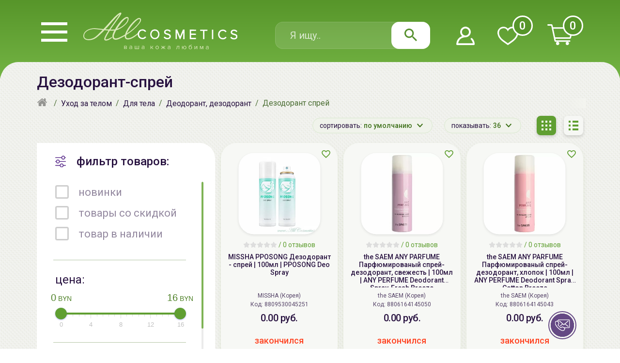

--- FILE ---
content_type: text/html; charset=utf-8
request_url: https://allcosmetics.by/uhod-za-telom/dlya-tela/deodorant/deodorant-spray/
body_size: 28583
content:
<!DOCTYPE html>
<html dir="ltr" lang="ru">
<head>
<!-- Google Tag Manager -->
<script>(function(w,d,s,l,i){w[l]=w[l]||[];w[l].push({'gtm.start':
new Date().getTime(),event:'gtm.js'});var f=d.getElementsByTagName(s)[0],
j=d.createElement(s),dl=l!='dataLayer'?'&l='+l:'';j.async=true;j.src=
'https://www.googletagmanager.com/gtm.js?id='+i+dl;f.parentNode.insertBefore(j,f);
})(window,document,'script','dataLayer','GTM-KZDMZVR');</script>
<!-- End Google Tag Manager -->
<meta charset="UTF-8" />
<meta name="viewport" content="width=device-width, initial-scale=1, shrink-to-fit=no">
<meta name="format-detection" content="telephone=no">
<title>Купить дезодорант-спрей в Минске, цены на дезодоранты в аэрозоле</title>
<base href="https://allcosmetics.by/" />
<meta name="description" content="Интернет-магазин Аllcosmetics | Купить дезодорант-спрей в Минске от мировых брендов по доступным ценам | 100% оригинал | Доставка по Беларуси - БЕСПЛАТНО!" />
<link rel="preconnect" href="https://fonts.googleapis.com">
<link rel="preconnect" href="https://fonts.gstatic.com" crossorigin>
<link href="https://fonts.googleapis.com/css2?family=Roboto:ital,wght@0,400;0,500;0,700;0,900;1,400&display=swap" rel="stylesheet">
<link href="catalog/view/javascript/dist/css/1.2.3.header.css" rel="stylesheet" />
<script src="catalog/view/javascript/dist/js/libs/1.0.17.header.min.js"></script>
<link href="https://allcosmetics.by/uhod-za-telom/dlya-tela/deodorant/deodorant-spray/" rel="canonical" />
<link href="https://allcosmetics.by/image/catalog/Favicon.png" rel="icon" />
<meta property="og:url" content="https://allcosmetics.by/uhod-za-telom/dlya-tela/deodorant/deodorant-spray/">
<meta property="og:type" content="website">
<meta property="og:title" content="Купить дезодорант-спрей в Минске, цены на дезодоранты в аэрозоле">
<meta property="og:image" content="https://allcosmetics.by/image/catalog/logo-white.svg">
<meta property="og:description" content="Интернет-магазин Аllcosmetics | Купить дезодорант-спрей в Минске от мировых брендов по доступным ценам | 100% оригинал | Доставка по Беларуси - БЕСПЛАТНО!">
<meta property="og:site_name" content="Allcosmetics.by">
<meta property="og:locale" content="ru_RU">
<meta name="twitter:card" content="summary_large_image">
<meta name="twitter:url" content="https://allcosmetics.by/uhod-za-telom/dlya-tela/deodorant/deodorant-spray/">
<meta name="twitter:site" content="Allcosmetics.by">
<meta name="twitter:title" content="Купить дезодорант-спрей в Минске, цены на дезодоранты в аэрозоле">
<meta name="twitter:description" content="Интернет-магазин Аllcosmetics | Купить дезодорант-спрей в Минске от мировых брендов по доступным ценам | 100% оригинал | Доставка по Беларуси - БЕСПЛАТНО!">
<meta name="twitter:image" content="https://allcosmetics.by/image/catalog/logo-white.svg">
<style>
	.preloader {
		position: fixed;
		inset: 0;
		display: flex;
		align-items: center;
		justify-content: center;
		z-index: 9999;
		background-color: rgba(247, 248, 245, 0.31);
		transition: opacity linear 0.2s, visibility 0.2s linear 0.2s
	}

	.overlays, .l-menu__overlay {display: none}

	.is-loaded .preloader {
		opacity: 0;
		visibility: hidden
	}

	.mul10 {
		height: 50px;
		width: 50px;
		position: relative
	}  

	.m10c {
		height: 12px;
		width: 12px;
		border-radius: 50%;
		background-color: #609F32;
		position: absolute
	}
	
	.m10c1, .m10c2, .m10c3 {top: 0}
	.m10c4, .m10c5, .m10c6 {top: 19px}
	.m10c7, .m10c8, .m10c9 {top: 38px}
	.m10c1, .m10c4, .m10c7 {left: 0}
	.m10c2, .m10c5, .m10c8 {left: 19px}
	.m10c3, .m10c6, .m10c9 {left: 38px}
	.m10c1 {animation: m10Anim 3s infinite ease-in-out}
	.m10c2 {animation: m10Anim 4s infinite ease-in-out}
	.m10c3 {animation: m10Anim 7s infinite ease-in-out}
	.m10c4 {animation: m10Anim 2.5s infinite ease-in-out}
	.m10c5 {animation: m10Anim 5s infinite ease-in-out}
	.m10c6 {animation: m10Anim 6.2s infinite ease-in-out}
	.m10c7 {animation: m10Anim 8.4s infinite ease-in-out}
	.m10c8 {animation: m10Anim 5.5s infinite ease-in-out} 
	.m10c9 {animation: m10Anim 6s infinite ease-in-out} 
	
	@-webkit-keyframes m10Anim {
		0%, 80%, 100% {
			opacity: 0;
			transform: scale(0);
		}
		40%, 60% {
			opacity: 1;
			transform: scale(1);
		}
	}   
	@keyframes m10Anim {
		0%, 80%, 100% {
			opacity: 0;
			transform: scale(0);
		}
		40%, 60% {
			opacity: 1;
			transform: scale(1);
		}
	}
</style>
<script>
  window.addEventListener('pageshow', function () {
    document.body.classList.add('is-loaded');
  })
</script>
</head>
<body class=" is-hoster">
  <div class="preloader" onclick="this.remove()">
    <div class="mul10">
      <div class="m10c m10c1"></div>
      <div class="m10c m10c2"></div>
      <div class="m10c m10c3"></div>
      <div class="m10c m10c4"></div>
      <div class="m10c m10c5"></div>
      <div class="m10c m10c6"></div>
      <div class="m10c m10c7"></div>
      <div class="m10c m10c8"></div>
      <div class="m10c m10c9"></div>
    </div>
  </div>
  <header class="l-header l-header--page-inner">
    <div class="container">
      <div class="d-flex align-items-center px-2 px-md-0">
        <div class="header__gum">
          <div class="icon icon-gum-white" data-toggle="click" data-target="body" data-class="js-show--menu-main">
            <span class="icon-gum-white__line"></span>
          </div>
        </div>
                <a href="/" class="header__logo">
          <div class="logo-item logo-item--xs d-md-none mb-1 mb-md-0 mt-md-2">
            <img src="https://allcosmetics.by/image/catalog/logo-white_without-text.svg" alt="Allcosmetics.by" class="img-fluid w-100 d-md-none" width="375" height="69" />
          </div>
          <div class="logo-item logo-item--md d-none d-md-block">
            <img src="https://allcosmetics.by/image/catalog/logo-white.svg" alt="Allcosmetics.by" class="img-fluid w-100 d-none d-md-block" width="214" height="51" />
          </div>
        </a>
                <div class="header__search header__search-page--inner">
          <div id="search" class="d-flex position-relative">
  <input type="text" name="search" value="" placeholder="Я ищу.." class="form-control" />
  <div class="btn btn-clear d-none" aria-label="Очистить поиск">&times;</div>
  <button type="button" class="btn btn-search" aria-label="Найти"><span class="icon icon-search-green"></span></button>
</div>
        </div>
        <div class="header__icons ms-auto">
                    <div class="header__icons-item header__icons-search d-md-none" data-toggle="click" data-target="body" data-class="js-show-search">
            <span class="icon icon-search-white"></span>
          </div>
                    <div class="header__icons-item header__icons-profile">
                        <a href="https://allcosmetics.by/login/" aria-label="Войти в личный кабинет"><span class="icon icon-profile-white"></span></a>
                      </div>
          <div class="header__icons-item header__icons-favorite" id="favorite">
            <a href="https://allcosmetics.by/wishlist/" aria-label="Перейти в избранное">
              <span class="icon icon-favorite-white"></span>
              <span class="header__icons-count is-empty" id="count-favorite">0</span>
            </a>
          </div>
          <div class="header__icons-item header__icons-cart" id="cart">
            <a href="https://allcosmetics.by/cart/" aria-label="Перейти в корзину">
              <span class="icon icon-cart-white"></span>
              <span class="header__icons-count is-empty count-cart">0</span>
            </a>
          </div>
        </div>
      </div>
    </div>
  </header>
  <div class="l-content fabric-texture">


<div id="product-category" class="container">
    <div class="row px-3 px-md-0">
    <div class="col-12">
      <h1 class="text-title">Дезодорант-спрей</h1>
    </div>
    <div class="col-12 position-relative">
      <ul class="breadcrumb" itemscope itemtype="https://schema.org/BreadcrumbList">
                        <li class="breadcrumb-item" itemprop="itemListElement" itemscope itemtype="https://schema.org/ListItem"><a href="https://allcosmetics.by/" aria-label="Главная" itemprop="item"><span itemprop="name"><i class="icon icon-home-gray"></i> <span class="d-none">Главная</a></span></a><meta itemprop="position" content="1" /></li>
                                <li class="breadcrumb-item" itemprop="itemListElement" itemscope itemtype="https://schema.org/ListItem"><a href="https://allcosmetics.by/uhod-za-telom/" aria-label="Уход за телом" itemprop="item"><span itemprop="name">Уход за телом</span></a><meta itemprop="position" content="2" /></li>
                                <li class="breadcrumb-item" itemprop="itemListElement" itemscope itemtype="https://schema.org/ListItem"><a href="https://allcosmetics.by/uhod-za-telom/dlya-tela/" aria-label="Для тела" itemprop="item"><span itemprop="name">Для тела</span></a><meta itemprop="position" content="3" /></li>
                                <li class="breadcrumb-item" itemprop="itemListElement" itemscope itemtype="https://schema.org/ListItem"><a href="https://allcosmetics.by/uhod-za-telom/dlya-tela/deodorant/" aria-label="Деодорант, дезодорант" itemprop="item"><span itemprop="name">Деодорант, дезодорант</span></a><meta itemprop="position" content="4" /></li>
                                <li class="breadcrumb-item active" aria-current="page">Дезодорант спрей</li>
                      </ul>
    </div>
		  </div>
      <div class="row  mb-2 mb-md-3">
    <div class="col-12">
      <div class="d-flex flex-nowrap align-items-center">
        <div class="product-filter d-md-none">
          <div class="product-filter__btn" data-toggle="click" data-target="body" data-class="js-show-filter"><span class="icon icon-filter-white"></span></div>
        </div>
        <div class="sorts ps-2 ps-md-3 ps-xl-4 ms-auto">
          <div class="dropdown">  
                                    <button class="sorts__dropdown-toggle dropdown-toggle" type="button" id="dropdownSorts" data-bs-toggle="dropdown" aria-expanded="false"><span class="sorts__label">сортировать:</span> <span class="sorts__value">по умолчанию</span></button>
                                                                                                                                                                                                                                    <div class="dropdown-menu dropdown-menu-end dropdown-menu-md-start" aria-labelledby="dropdownSorts">
              <div class="dropdown-header">сортировать:</div>
              <div id="sorts">
                                                  <a class="dropdown-item disabled" href="https://allcosmetics.by/uhod-za-telom/dlya-tela/deodorant/deodorant-spray/">по умолчанию</a>
                                                                  <a class="dropdown-item" href="https://allcosmetics.by/uhod-za-telom/dlya-tela/deodorant/deodorant-spray/?sort=pd.name&amp;order=ASC">по названию (А - Я)</a>
                                                                  <a class="dropdown-item" href="https://allcosmetics.by/uhod-za-telom/dlya-tela/deodorant/deodorant-spray/?sort=pd.name&amp;order=DESC">по названию (Я - А)</a>
                                                                  <a class="dropdown-item" href="https://allcosmetics.by/uhod-za-telom/dlya-tela/deodorant/deodorant-spray/?sort=p.price&amp;order=ASC">по цене (возрастанию)</a>
                                                                  <a class="dropdown-item" href="https://allcosmetics.by/uhod-za-telom/dlya-tela/deodorant/deodorant-spray/?sort=p.price&amp;order=DESC">по цене (убыванию)</a>
                                                                  <a class="dropdown-item" href="https://allcosmetics.by/uhod-za-telom/dlya-tela/deodorant/deodorant-spray/?sort=rating&amp;order=DESC">по рейтингу (начиная с высокого)</a>
                                                                  <a class="dropdown-item" href="https://allcosmetics.by/uhod-za-telom/dlya-tela/deodorant/deodorant-spray/?sort=rating&amp;order=ASC">по рейтингу (начиная с низкого)</a>
                                                                  <a class="dropdown-item" href="https://allcosmetics.by/uhod-za-telom/dlya-tela/deodorant/deodorant-spray/?sort=p.model&amp;order=ASC">по модели (А - Я)</a>
                                                                  <a class="dropdown-item" href="https://allcosmetics.by/uhod-za-telom/dlya-tela/deodorant/deodorant-spray/?sort=p.model&amp;order=DESC">по модели (Я - А)</a>
                                              </div>
            </div>
          </div>
        </div>
        <div class="limits ps-2 ps-md-3 ps-xl-4">
          <div class="dropdown">  
                                    <button class="limits__dropdown-toggle dropdown-toggle" type="button" id="dropdownLimits" data-bs-toggle="dropdown" aria-expanded="false"><span class="limits__label">показывать:</span> <span class="limits__value">36</span></button>
                                                                                                            <div class="dropdown-menu dropdown-menu-end dropdown-menu-md-start" aria-labelledby="dropdownLimits">
              <div class="dropdown-header">показывать:</div>
              <div id="limits">
                                                  <a class="dropdown-item disabled" href="https://allcosmetics.by/uhod-za-telom/dlya-tela/deodorant/deodorant-spray/">36</a>
                                                                  <a class="dropdown-item" href="https://allcosmetics.by/uhod-za-telom/dlya-tela/deodorant/deodorant-spray/?limit=72">72</a>
                                                                  <a class="dropdown-item" href="https://allcosmetics.by/uhod-za-telom/dlya-tela/deodorant/deodorant-spray/?limit=108">108</a>
                                                                  <a class="dropdown-item" href="https://allcosmetics.by/uhod-za-telom/dlya-tela/deodorant/deodorant-spray/?limit=144">144</a>
                                              </div>
            </div>
          </div>
        </div>
        <div class="views ps-2 pe-1 ps-md-3 pe-md-0">
          <div class="views-item ms-2 ms-xl-3">
            <div class="views-toggle" id="grid-view">
              <span class="icon icon-grid-view"></span>
            </div>
          </div>
          <div class="views-item ms-2 ms-xl-3">
            <div class="views-toggle" id="list-view">
              <span class="icon icon-list-view"></span>
            </div>
          </div>
        </div>
      </div>
    </div>
  </div>
  <div class="row">
    <aside id="column-left" class="col-md-4">
      <div class="filter__sticky">
                                        <div class="filter__sticky-bg">
          <div class="filter__sticky-header">
            <span class="icon icon-filter"></span>фильтр товаров:
            <div class="filter__sticky-close d-md-none ms-auto" data-toggle="click" data-target="body" data-class="js-show-filter"><span class="icon icon-times-body"></span></div>
          </div>
          <div class="filter__sticky-body">
            <div class="filter__sticky-scroll scrollbar-inner">
              <div class="filter__sticky-dragscroll dragscroll">
                                <div class="filter__group">
                  <div class="filter__group-items">
                    <div class="filter__group-item">
                      <div class="form-check">
                        <input class="form-check-input" type="checkbox" name="filter_latest" value="1" id="filter-latest" disabled>
                        <label class="form-label" for="filter-latest">новинки</label>
                      </div>
                    </div>
                    <div class="filter__group-item">
                      <div class="form-check">
                        <input class="form-check-input" type="checkbox" name="filter_special" value="1" id="filter-special" disabled>
                        <label class="form-label" for="filter-special">товары со скидкой</label>
                      </div>
                    </div>
                    <div class="filter__group-item">
                      <div class="form-check">
                        <input class="form-check-input" type="checkbox" name="filter_available" value="1" id="filter-available" disabled>     
                        <label class="form-label" for="filter-available">товар в наличии</label>
                      </div>
                    </div>
                  </div>
                </div>
                                                <div class="filter__group">
                  <div class="filter__group-title">цена:</div>
                  <div class="filter__group-items pt-xl-2">
                    <input type="text" class="js-range-price" name="filter_prices" value=""
                      data-type="double"
                      data-min="0"
                      data-max="16"
                      data-from="0"
                      data-to="16"
                      data-values-separator="-"
                      data-postfix="<small>BYN</small>"
                      data-skin="round"
                      data-grid="true"
                      step="5"
                      aria-label="Фильтр по цене"
                  />
                  </div>
                </div>
                                                <div class="filter__group">
                  <div class="filter__group-title">страна:</div>
                  <div class="filter__group-items">
                                        <div class="filter__group-item">
                      <div class="form-check">
                                                <input class="form-check-input" type="checkbox" name="filter_country_id" value="227" id="country-227">
                                                <label class="form-label" for="country-227">
                          КОРЕЯ РЕСП.
                        </label>
                      </div>
                    </div>
                                        <div class="filter__group-item">
                      <div class="form-check">
                                                <input class="form-check-input" type="checkbox" name="filter_country_id" value="229" id="country-229">
                                                <label class="form-label" for="country-229">
                          ТАИЛАНД
                        </label>
                      </div>
                    </div>
                                      </div>
                </div>
                                                <div class="filter__group">
                  <div class="filter__group-title">бренд:</div>
                  <div class="filter__group-items">
                                        <div class="filter__group-item">
                      <div class="form-check">
                                                <input class="form-check-input" type="checkbox" name="filter_manufacturer_id" value="70" id="manufacturer-70">
                                                <label class="form-label" for="manufacturer-70">
                          MISSHA (Корея)
                        </label>
                      </div>
                    </div>
                                        <div class="filter__group-item">
                      <div class="form-check">
                                                <input class="form-check-input" type="checkbox" name="filter_manufacturer_id" value="73" id="manufacturer-73">
                                                <label class="form-label" for="manufacturer-73">
                          the SAEM (Корея)
                        </label>
                      </div>
                    </div>
                                        <div class="filter__group-item">
                      <div class="form-check">
                                                <input class="form-check-input" type="checkbox" name="filter_manufacturer_id" value="138" id="manufacturer-138">
                                                <label class="form-label" for="manufacturer-138">
                          U and I (Таиланд)
                        </label>
                      </div>
                    </div>
                                                          </div>
                </div>
                								                                                                <input type="hidden" name="path" value="77_100_154">
                <div class="pt-3"></div>
              </div>
            </div>
          </div>
                                                  <div class="filter__sticky-clear d-none ps-3 pe-4">
            <a href="https://allcosmetics.by/uhod-za-telom/dlya-tela/deodorant/deodorant-spray/" class="btn btn-primary rounded-pill w-100">Очистить фильтр</a>
          </div>
                  </div>
      </div>  
    </aside>
    <div id="content" class="col-md-8">
      <div id="products" class="row content-products product-grid mb-n2 mb-md-n3"> 
                <div class="col-6 col-xl-4 col-xxxl-3 pb-2 pb-md-3">
          <div class="product-card">
            <a href="https://allcosmetics.by/uhod-za-telom/missha-pposong-deo-spray-100ml.html" title="" class="product-card__link">
              <div class="product-card__image">
                <picture>
                  <source media="(max-width: 991px)" type="image/webp" srcset="https://allcosmetics.by/image/cache/webp/catalog/product-2334/8809530045251-160x160.webp, https://allcosmetics.by/image/cache/webp/catalog/product-2334/8809530045251-320x320.webp 2x" />
                  <img loading="lazy" src="https://allcosmetics.by/image/cache/webp/catalog/product-2334/8809530045251-320x320.webp" alt="MISSHA PPOSONG Дезодорант - спрей | 100мл | PPOSONG Deo Spray" srcset="https://allcosmetics.by/image/cache/webp/catalog/product-2334/8809530045251-640x640.webp 2x" id="image-2334" width="320" height="320"  />
                </picture>
              </div>
            </a>
            <div class="product-card__caption">
						  							<div class="product-card__rating rating rating--size-md">
																								<span class="icon icon-star-gray"></span> 
																																<span class="icon icon-star-gray"></span> 
																																<span class="icon icon-star-gray"></span> 
																																<span class="icon icon-star-gray"></span> 
																																<span class="icon icon-star-gray"></span> 
																 
								&nbsp;/&nbsp;<span><span>0</span>&nbsp;отзывов</span>
							</div>
							              <div class="product-card__title">
                <span class="h4">MISSHA PPOSONG Дезодорант - спрей | 100мл | PPOSONG Deo Spray</span>
              </div>
              <div class="product-card__manufacturer">MISSHA (Корея)</div>
              <div class="product-card__model">
                Код: 8809530045251
              </div>
                            <p class="product-card__price">
                                  0.00 руб.
                              </p>
                                                        <div class="product-card__out">закончился</div>
                          </div>
            <button type="button" onclick="wishlist.add('2334');" class="product__btn-favorite" data-wishlist-id="2334" aria-label="Добавить в избранное"></button>
                      </div>
        </div>
                <div class="col-6 col-xl-4 col-xxxl-3 pb-2 pb-md-3">
          <div class="product-card">
            <a href="https://allcosmetics.by/uhod-za-telom/dlya-tela/the-saem-any-perfume-deodorant-spray-fresh-breeze.html" title="" class="product-card__link">
              <div class="product-card__image">
                <picture>
                  <source media="(max-width: 991px)" type="image/webp" srcset="https://allcosmetics.by/image/cache/webp/catalog/product-3160/8806164145050-160x160.webp, https://allcosmetics.by/image/cache/webp/catalog/product-3160/8806164145050-320x320.webp 2x" />
                  <img loading="lazy" src="https://allcosmetics.by/image/cache/webp/catalog/product-3160/8806164145050-320x320.webp" alt="the SAEM ANY PARFUME Парфюмированый спрей-дезодорант, свежесть | 100мл | ANY PERFUME Deodorant Spray, Fresh Breeze" srcset="https://allcosmetics.by/image/cache/webp/catalog/product-3160/8806164145050-640x640.webp 2x" id="image-3160" width="320" height="320"  />
                </picture>
              </div>
            </a>
            <div class="product-card__caption">
						  							<div class="product-card__rating rating rating--size-md">
																								<span class="icon icon-star-gray"></span> 
																																<span class="icon icon-star-gray"></span> 
																																<span class="icon icon-star-gray"></span> 
																																<span class="icon icon-star-gray"></span> 
																																<span class="icon icon-star-gray"></span> 
																 
								&nbsp;/&nbsp;<span><span>0</span>&nbsp;отзывов</span>
							</div>
							              <div class="product-card__title">
                <span class="h4">the SAEM ANY PARFUME Парфюмированый спрей-дезодорант, свежесть | 100мл | ANY PERFUME Deodorant Spray, Fresh Breeze</span>
              </div>
              <div class="product-card__manufacturer">the SAEM (Корея)</div>
              <div class="product-card__model">
                Код: 8806164145050
              </div>
                            <p class="product-card__price">
                                  0.00 руб.
                              </p>
                                                        <div class="product-card__out">закончился</div>
                          </div>
            <button type="button" onclick="wishlist.add('3160');" class="product__btn-favorite" data-wishlist-id="3160" aria-label="Добавить в избранное"></button>
                      </div>
        </div>
                <div class="col-6 col-xl-4 col-xxxl-3 pb-2 pb-md-3">
          <div class="product-card">
            <a href="https://allcosmetics.by/uhod-za-telom/dlya-tela/the-saem-any-perfume-deodorant-spray-cotton-breeze.html" title="" class="product-card__link">
              <div class="product-card__image">
                <picture>
                  <source media="(max-width: 991px)" type="image/webp" srcset="https://allcosmetics.by/image/cache/webp/catalog/product-3161/8806164145043-160x160.webp, https://allcosmetics.by/image/cache/webp/catalog/product-3161/8806164145043-320x320.webp 2x" />
                  <img loading="lazy" src="https://allcosmetics.by/image/cache/webp/catalog/product-3161/8806164145043-320x320.webp" alt="the SAEM ANY PARFUME Парфюмированый спрей-дезодорант, хлопок | 100мл | ANY PERFUME Deodorant Spray, Cotton Breeze" srcset="https://allcosmetics.by/image/cache/webp/catalog/product-3161/8806164145043-640x640.webp 2x" id="image-3161" width="320" height="320"  />
                </picture>
              </div>
            </a>
            <div class="product-card__caption">
						  							<div class="product-card__rating rating rating--size-md">
																								<span class="icon icon-star-gray"></span> 
																																<span class="icon icon-star-gray"></span> 
																																<span class="icon icon-star-gray"></span> 
																																<span class="icon icon-star-gray"></span> 
																																<span class="icon icon-star-gray"></span> 
																 
								&nbsp;/&nbsp;<span><span>0</span>&nbsp;отзывов</span>
							</div>
							              <div class="product-card__title">
                <span class="h4">the SAEM ANY PARFUME Парфюмированый спрей-дезодорант, хлопок | 100мл | ANY PERFUME Deodorant Spray, Cotton Breeze</span>
              </div>
              <div class="product-card__manufacturer">the SAEM (Корея)</div>
              <div class="product-card__model">
                Код: 8806164145043
              </div>
                            <p class="product-card__price">
                                  0.00 руб.
                              </p>
                                                        <div class="product-card__out">закончился</div>
                          </div>
            <button type="button" onclick="wishlist.add('3161');" class="product__btn-favorite" data-wishlist-id="3161" aria-label="Добавить в избранное"></button>
                      </div>
        </div>
                <div class="col-6 col-xl-4 col-xxxl-3 pb-2 pb-md-3">
          <div class="product-card">
            <a href="https://allcosmetics.by/uhod-za-telom/dlya-tela/u-and-i-alum-crystal-deodorant-spray-aloe-vera.html" title="" class="product-card__link">
              <div class="product-card__image">
                <picture>
                  <source media="(max-width: 991px)" type="image/webp" srcset="https://allcosmetics.by/image/cache/webp/catalog/product-3844/UI12-160x160.webp, https://allcosmetics.by/image/cache/webp/catalog/product-3844/UI12-320x320.webp 2x" />
                  <img loading="lazy" src="https://allcosmetics.by/image/cache/webp/catalog/product-3844/UI12-320x320.webp" alt="U and I Дезодорант-спрей кристаллический, Алое Вера | 100 мл | Alum Crystal Deodorant-Spray, Aloe Vera" srcset="https://allcosmetics.by/image/cache/webp/catalog/product-3844/UI12-640x640.webp 2x" id="image-3844" width="320" height="320"  />
                </picture>
              </div>
            </a>
            <div class="product-card__caption">
						  							<div class="product-card__rating rating rating--size-md">
																								<span class="icon icon-star-gray"></span> 
																																<span class="icon icon-star-gray"></span> 
																																<span class="icon icon-star-gray"></span> 
																																<span class="icon icon-star-gray"></span> 
																																<span class="icon icon-star-gray"></span> 
																 
								&nbsp;/&nbsp;<span><span>0</span>&nbsp;отзывов</span>
							</div>
							              <div class="product-card__title">
                <span class="h4">U and I Дезодорант-спрей кристаллический, Алое Вера | 100 мл | Alum Crystal Deodorant-Spray, Aloe Vera</span>
              </div>
              <div class="product-card__manufacturer">U and I (Таиланд)</div>
              <div class="product-card__model">
                Код: 8851445999020
              </div>
                            <p class="product-card__price">
                                  16.00 руб.
                              </p>
                                                        <div class="product-card__out">закончился</div>
                          </div>
            <button type="button" onclick="wishlist.add('3844');" class="product__btn-favorite" data-wishlist-id="3844" aria-label="Добавить в избранное"></button>
                      </div>
        </div>
                <div class="col-6 col-xl-4 col-xxxl-3 pb-2 pb-md-3">
          <div class="product-card">
            <a href="https://allcosmetics.by/uhod-za-telom/dlya-tela/u-and-i-alum-crystal-deodorant-spray-pomegranate-mangosteen.html" title="" class="product-card__link">
              <div class="product-card__image">
                <picture>
                  <source media="(max-width: 991px)" type="image/webp" srcset="https://allcosmetics.by/image/cache/webp/catalog/product-3845/UI13-160x160.webp, https://allcosmetics.by/image/cache/webp/catalog/product-3845/UI13-320x320.webp 2x" />
                  <img loading="lazy" src="https://allcosmetics.by/image/cache/webp/catalog/product-3845/UI13-320x320.webp" alt="U and I Дезодорант-спрей кристаллический, Мангостин и гранат | 100 мл | Alum Crystal Deodorant-Spray, Pomegranate and Mangosteen" srcset="https://allcosmetics.by/image/cache/webp/catalog/product-3845/UI13-640x640.webp 2x" id="image-3845" width="320" height="320"  />
                </picture>
              </div>
            </a>
            <div class="product-card__caption">
						  							<div class="product-card__rating rating rating--size-md">
																								<span class="icon icon-star-gray"></span> 
																																<span class="icon icon-star-gray"></span> 
																																<span class="icon icon-star-gray"></span> 
																																<span class="icon icon-star-gray"></span> 
																																<span class="icon icon-star-gray"></span> 
																 
								&nbsp;/&nbsp;<span><span>0</span>&nbsp;отзывов</span>
							</div>
							              <div class="product-card__title">
                <span class="h4">U and I Дезодорант-спрей кристаллический, Мангостин и гранат | 100 мл | Alum Crystal Deodorant-Spray, Pomegranate and Mangosteen</span>
              </div>
              <div class="product-card__manufacturer">U and I (Таиланд)</div>
              <div class="product-card__model">
                Код: 8851445999013
              </div>
                            <p class="product-card__price">
                                  16.00 руб.
                              </p>
                                                        <div class="product-card__out">закончился</div>
                          </div>
            <button type="button" onclick="wishlist.add('3845');" class="product__btn-favorite" data-wishlist-id="3845" aria-label="Добавить в избранное"></button>
                      </div>
        </div>
                <div class="col-6 col-xl-4 col-xxxl-3 pb-2 pb-md-3">
          <div class="product-card">
            <a href="https://allcosmetics.by/uhod-za-telom/dlya-tela/u-and-i-alum-crystal-deodorant-spray-natural.html" title="" class="product-card__link">
              <div class="product-card__image">
                <picture>
                  <source media="(max-width: 991px)" type="image/webp" srcset="https://allcosmetics.by/image/cache/webp/catalog/product-3843/UI11-160x160.webp, https://allcosmetics.by/image/cache/webp/catalog/product-3843/UI11-320x320.webp 2x" />
                  <img loading="lazy" src="https://allcosmetics.by/image/cache/webp/catalog/product-3843/UI11-320x320.webp" alt="U and I Дезодорант-спрей кристаллический, Натуральный | 100 мл | Alum Crystal Deodorant-Spray, Natural" srcset="https://allcosmetics.by/image/cache/webp/catalog/product-3843/UI11-640x640.webp 2x" id="image-3843" width="320" height="320"  />
                </picture>
              </div>
            </a>
            <div class="product-card__caption">
						  							<div class="product-card__rating rating rating--size-md">
																								<span class="icon icon-star-primary"></span> 
																																<span class="icon icon-star-primary"></span> 
																																<span class="icon icon-star-primary"></span> 
																																<span class="icon icon-star-primary"></span> 
																																<span class="icon icon-star-primary"></span> 
																 
								&nbsp;/&nbsp;<span><span>1</span>&nbsp;отзыв</span>
							</div>
							              <div class="product-card__title">
                <span class="h4">U and I Дезодорант-спрей кристаллический, Натуральный | 100 мл | Alum Crystal Deodorant-Spray, Natural</span>
              </div>
              <div class="product-card__manufacturer">U and I (Таиланд)</div>
              <div class="product-card__model">
                Код: 8851445999006
              </div>
                            <p class="product-card__price">
                                  16.00 руб.
                              </p>
                                                        <div class="product-card__out">закончился</div>
                          </div>
            <button type="button" onclick="wishlist.add('3843');" class="product__btn-favorite" data-wishlist-id="3843" aria-label="Добавить в избранное"></button>
                      </div>
        </div>
         
      </div>
    </div>
  </div>
  <div class="row pb-4 mt-4 mt-md-5">
    <div class="col-12 mb-1 mb-md-3 mb-1 mb-md-3">
      <div class="d-flex justify-content-center" id="pagination"></div>
    </div>
  </div>
    </div>
<div class="connect__container-fluid fabric-texture">
	<div class="container connect__container">
    <h2 class="module__title text-center mb-3 mb-md-4">Мы в социальных сетях</h2>
        <div class="row justify-content-center">
      <div class="col-6 col-md-3 my-3 my-md-4">
        <div class="d-flex">
          <a href="//www.instagram.com/allcosmetics.by" class="connect__item" target="_blank" rel="noopener noreferrer">
                        <div class="d-flex align-items-center"><span class="icon icon-inst-indigo me-2"></span><span>allcosmetics.by</span></div>
          </a>
        </div>
      </div>
    </div>
        <hr>
    <div class="row">
            <div class="col-6 col-md-3 my-3 my-md-4">
        <div class="d-flex">
          <a href="//t.me/allcosmetics_by" class="connect__item" target="_blank" rel="noopener noreferrer">
                        <div class="d-flex align-items-center"><span class="icon icon-tg-indigo me-2"></span><span>allcosmetics_by</span></div>
          </a>
        </div>
      </div>
                  <div class="col-6 col-md-3 my-3 my-md-4">
        <div class="d-flex">
          <a href="//www.facebook.com/byAllcosmetics" class="connect__item" target="_blank" rel="noopener noreferrer">
                        <div class="d-flex align-items-center"><span class="icon icon-fb-indigo me-2"></span><span>byAllcosmetics</span></div>
          </a>
        </div>
      </div>
                  <div class="col-6 col-md-3 my-3 my-md-4">
        <div class="d-flex">
          <a href="//vk.com/allcosmeticsby" class="connect__item" target="_blank" rel="noopener noreferrer">
                        <div class="d-flex align-items-center"><span class="icon icon-vk-indigo me-2"></span><span>allcosmeticsby</span></div>
          </a>
        </div>
      </div>
                  <div class="col-6 col-md-3 my-3 my-md-4">
        <div class="d-flex">
          <a href="//ok.ru/allcosmeticsby" class="connect__item" target="_blank" rel="noopener noreferrer">
                        <div class="d-flex align-items-center"><span class="icon icon-ok-indigo me-1"></span><span>allcosmeticsby</span></div>
          </a>
        </div>
      </div>
          </div>
    <hr>
  </div>
</div>

<script type="application/ld+json">{
  "@context": "https://schema.org",
  "@type": "Product",
  "name": "Дезодорант-спрей",
  "offers": {
    "@type": "AggregateOffer",
    "highPrice": "16",
    "lowPrice": "16.00",
    "offerCount": "6",
    "priceCurrency": "BYN"
  }
}</script>
</div><!--//.l-content-->
<footer class="l-footer">
  <div class="l-footer__top">
    <div class="container">
      <div class="row">
        <div class="col-12 text-center">
          <div class="l-footer__top-content">
					              <div class="content-address fw-bold mb-4 mb-md-5">
              <p class="mb-0">Розничный магазин:</p>
              Адрес розничного магазина и режим работы:<br />
г.Минск, ул. Сурганова, 47-Б (главный вход медицинский центр “НОРДИН”).
            </div>
          </div>
          <hr>
        </div>
        <div class="col-12 pt-2 pt-md-4">
          <div class="row">
            <div class="col-md-10 col-xl-5 mb-md-5 mb-xl-4 mx-auto">
              <div class="pe-xl-5 me-xl-5">
                <div class="logo mx-auto mb-3 mb-md-4 px-xl-5"><img loading="lazy" src="https://allcosmetics.by/image/catalog/logo-dark.svg" alt="" width="545" height="125" /></div>
                <div class="subscribe">
  <div class="subscribe__title mb-3 mb-md-4 text-center text-xl-start"><p>Интернет-магазин оригинальной корейской и японской косметики. Косметика в наличии в Минске! Доставка по всей Беларуси.</p></div>
  </div>


              </div>
            </div>
            <div class="col-12 d-md-none mb-3"><hr></div>
            <div class="col-xl-7 mt-xl-5">
              <div class="row">
                <div class="col-6 col-md-4 mb-md-4">
                  <ul class="list-unstyled list-footer">
                    <li><a href="https://allcosmetics.by/brands/">Бренды</a></li>
                    <li><a href="https://allcosmetics.by/specials/">Скидки</a></li>
                    <li><a href="https://allcosmetics.by/novinki-v-magazine/">Новинки</a></li>
                    <li><a href="https://allcosmetics.by/contact/">Контакты</a></li>
                    <li><a href="https://allcosmetics.by/sitemap/">Карта сайта</a></li>
                  </ul>
                </div>
                <div class="col-6 col-md-4 mb-md-4">
                  <ul class="list-unstyled list-footer">
                                        <li><a href="https://allcosmetics.by/public-agreement.html">Публичная оферта</a></li>
                                        <li><a href="https://allcosmetics.by/gift-certificates-regulation.html">Положение об обращении Подарочных Сертификатов</a></li>
                                        <li><a href="https://allcosmetics.by/kak-kupit.html">Как купить</a></li>
                                        <li><a href="https://allcosmetics.by/oplata-i-dostavka.html">Оплата и доставка</a></li>
                                        <li><a href="https://allcosmetics.by/obmen-i-vozvrat.html">Обмен и возврат</a></li>
                                        <li><a href="https://allcosmetics.by/cosmetics-shop.html">Розничный магазин</a></li>
                                        <li><a href="https://allcosmetics.by/wholesale.html">Оптовые продажи (для ИП и юр.лиц)</a></li>
                                        <li><a href="https://allcosmetics.by/o-nas.html">О нас</a></li>
                                        <li><a href="https://allcosmetics.by/kontakty.html">Сведения и  контакты</a></li>
                                        <li><a href="https://allcosmetics.by/zaschita-prav-potrebitelej.html">Защита прав потребителей</a></li>
                                        <li><a href="https://allcosmetics.by/blog/">Блог красоты</a></li>
                    <li><a href="https://allcosmetics.by/otzyvy/">Отзывы</a></li>
                    <li><a href="https://allcosmetics.by/my-account/">Личный Кабинет</a></li>
                  </ul>
                </div>
                <div class="col-12 d-md-none mb-3"><hr></div>
                <div class="col-8 col-sm-6 col-md-4 mb-md-4 mx-auto">
                  <ul class="list-unstyled list-footer list-footer--icons">
                    <li><span class="icon icon-phone-indigo"></span> <a href="tel:+375296131336">+375296131336</a></li>
                    <li><span class="icon icon-inst-indigo"></span> <a href="//www.instagram.com/allcosmetics.by/" target="_blank" rel="noopener noreferrer">allcosmetics.by</a></li>
                    <li><span class="icon icon-email-indigo"></span> <span>info@allcosmetics.by</span></li>
                    <li><span class="icon icon-tg-indigo"></span> <a href="//t.me/allcosmetics_by" target="_blank" rel="noopener noreferrer">allcosmetics_by</a></li>
                    <li><span class="icon icon-fb-indigo"></span> <a href="//www.facebook.com/byAllcosmetics" target="_blank" rel="noopener noreferrer">byAllcosmetics</a></li>
                    <li><span class="icon icon-vk-indigo"></span> <a href="//vk.com/allcosmeticsby" target="_blank" rel="noopener noreferrer">allcosmeticsby</a></li>
                    <li><span class="icon icon-ok-indigo"></span> <a href="//ok.ru/allcosmeticsby" target="_blank" rel="noopener noreferrer">allcosmeticsby</a></li>
                  </ul>
                </div>
              </div>
            </div>
          </div>
        </div>
      </div>
    </div>
  </div>
  <div class="l-footer__bottom">
    <div class="container pt-5 pb-4">
      <div class="row px-4 px-md-0">
        <div class="col-md-6 offset-md-1 col-xl-7 offset-xl-2 order-md-last"><p>ИП Мигаль Наталья Петровна<br />
Юридический и почтовый адрес: Беларусь, 220020 Минск, ул.Радужная 4/1-136<br />
УНП 192179286, Мингорисполком, 13.12.2013 г. <br />
Зарегистрирован в Торговом реестре РБ, №158518, 29.06.2014г., администрация Центрального района г. Минска<br />
Режим работы интернет-магазина: <br />
- оформление заказов покупателями: круглосуточно. <br />
- консультации и ответы на вопросы: Понедельник-Пятница с 10.00 до 21.00. </p></div>
        <div class="col-md-5 col-xl-3">
          <p>Copyright Allcosmetics.by &copy; 2013-2026</p>
          <p>Использование любой информации с сайта возможно только с письменного разрешения Allcosmetics.by</p>
										<div class="small" itemscope="" itemtype="http://schema.org/Organization">
					  <p class="small">
							Рейтинг Магазина косметики <span itemprop="name">Allcosmetics.by</span>:
							<span itemprop="aggregateRating" itemscope="" itemtype="http://schema.org/AggregateRating">
								<span itemprop="ratingValue">4.7</span> из <span itemprop="bestRating">5</span> на основе <span itemprop="ratingCount">48</span>
								<span> отзывов пользователей <a href="https://www.google.com/maps/place/Allcosmetics.by+-+%D0%9A%D0%BE%D1%80%D0%B5%D0%B9%D1%81%D0%BA%D0%B0%D1%8F+%D0%B8+%D0%AF%D0%BF%D0%BE%D0%BD%D1%81%D0%BA%D0%B0%D1%8F+%D0%BA%D0%BE%D1%81%D0%BC%D0%B5%D1%82%D0%B8%D0%BA%D0%B0/@53.927243,27.5858358,17z/data=!3m1!4b1!4m5!3m4!1s0x46dbcf0b67f54a7f:0x1d519c6fb5268bcd!8m2!3d53.927243!4d27.5880298 " rel="nofollow" target="_blank" class="text-white">Google</a></span>
							</span>
				   	</p>
					</div>
					        </div>
      </div>
    </div>
  </div>
  <div class="container py-2">
    <div class="d-flex justify-content-center">
      <div class="payments__logo">
        <img loading="lazy" src="https://allcosmetics.by/image/catalog/1-NEW-Paymentimage/payments_new.png" alt="" class="img-fluid" style="max-height: 40px">
      </div>
    </div>
  </div>
</footer>
<div class="callback">
  <div class="callback-inner">
    <div class="callback-toggler" data-toggle="click" data-class="show-callback" data-target=".callback">
      <span class="icon icon-telephone-envelope"></span>
      <span class="icon icon-times-white"></span>
    </div>
    <div class="callback-buttons">
                  <a href="tel:+375296131336" class="callback-item">
        <span class="icon icon-phone-indigo"></span>
      </a>
            <a href="mailto:info@allcosmetics.by" class="callback-item" target="_blank" rel="noopener norefferer">
        <span class="icon icon-email-indigo"></span>
      </a>
            <a href="https://api.whatsapp.com/send?phone=+375296131336" class="callback-item" target="_blank" rel="noopener norefferer">
        <span class="icon icon-w-indigo"></span>
      </a>
                  <a href="//t.me/+375296131336" class="callback-item" target="_blank" rel="noopener norefferer">
        <span class="icon icon-tg-indigo"></span>
      </a>
                  <a href="//www.instagram.com/allcosmetics.by/" class="callback-item" target="_blank" rel="noopener norefferer">
        <span class="icon icon-inst-indigo"></span>
      </a>
          </div>
  </div>
</div>
<div class="btn-top">
  <button type="button" class="btn-top__inner js-scroll-top">вверх</button>
</div>
<div class="l-menu">
  <div class="l-menu__menu-main">
    <div class="menu-main">
      <div class="menu-main__header d-md-none">
        <div class="menu-main__logo">
          <img loading="lazy" src="https://allcosmetics.by/image/catalog/logo-dark.svg" alt="" class="img-fluid" width="545.38" height="124.86">
        </div>
        <div class="l-menu__close d-md-none ms-auto" data-toggle="click" data-target="body" data-class="js-show--menu-main"><span class="icon icon-times-gray"></span></div>
      </div>
      <div class="menu-main__body">
        <div class="menu-main__scroll scrollbar-inner">
          <div class="menu-main__inner">
            <div class="menu-main__group pt-0">
              <ul class="menu-main__list">
                <li class="menu-main__item">
                  <a href="/" class="js-show-submenu" data-menu="submenu-catalog" title="каталог товаров">
                    <div class="menu-main__item-icon">
                      <svg xmlns="http://www.w3.org/2000/svg" width="25.887" height="29.099" viewBox="0 0 25.887 29.099">
                        <g transform="translate(0)">
                          <g transform="translate(0 0)">
                            <path d="M2627.656,301.29h-9.744a4.668,4.668,0,0,1-.6-.02.516.516,0,0,1-.509-.55c0-.893-.006-1.786,0-2.679,0-.442.3-.553.688-.56.652-.012.865-.314.658-.952a.453.453,0,0,0-.337-.215c-.352-.03-.708-.011-1.062-.017a.549.549,0,0,1-.6-.568q-.235-2.758-.471-5.515-.3-3.47-.61-6.94c-.171-1.976-.366-3.952-.5-5.93-.095-1.395-.122-2.795-.158-4.194-.02-.829.122-.957.97-.957h7.712c1.953.007,3.906.037,5.858.056.663.006.768.122.79.782a60.209,60.209,0,0,1-.433,7.55c-.122,1.271-.2,2.545-.316,3.815-.038.413.122.537.522.535,2.186-.011,4.373,0,6.558,0,.778,0,.87.1.872.885v2.17c0,.588-.067.67-.642.732-.268.027-.388.122-.383.4,0,.244.055.419.348.433a3.643,3.643,0,0,1,3.364,3.637c.122,1.684.359,3.362.59,5.037a2.459,2.459,0,0,1-2.61,3.051c-3.326.009-6.65,0-9.976,0Zm-5.564-25.129v.007h-6.238c-.208,0-.4-.009-.366.314.189,2.129.366,4.259.547,6.389q.3,3.539.61,7.079c.145,1.654.3,3.307.434,4.962.026.315.147.4.465.394,1.877-.009,3.754.006,5.631.029.3,0,.459-.082.488-.394.069-.626.2-1.249.229-1.877a3.58,3.58,0,0,1,3.359-3.528c.285-.016.354-.184.357-.432s-.095-.352-.35-.373c-.61-.054-.7-.164-.7-.768,0-.724.014-1.446.018-2.17,0-.791.068-.88.879-.854.455.012.593-.182.61-.593.029-.6.093-1.2.144-1.793.167-1.93.342-3.859.5-5.79.046-.565,0-.6-.58-.6Zm9.689,24.174v.018h5.678c1.436,0,2.03-.585,1.886-2.011-.194-1.926-.446-3.848-.732-5.763a2.479,2.479,0,0,0-2.4-2.1c-.808-.041-1.184-.4-1.2-1.2-.006-.389-.129-.553-.537-.549q-2.7.023-5.4.007c-.366,0-.516.122-.526.507-.022.854-.375,1.194-1.207,1.253a2.531,2.531,0,0,0-2.41,2.159c-.1.559-.154,1.126-.219,1.692-.173,1.5-.366,2.99-.5,4.49a1.3,1.3,0,0,0,1.106,1.432,3.263,3.263,0,0,0,.732.073q2.873.005,5.73,0Zm-9.664-25.129v.011h6.094c.61,0,.61,0,.61-.624v-.738c0-.658,0-.66-.675-.66l-12.049.009c-.107,0-.244-.035-.317.013-.132.083-.31.21-.325.336-.044.366,0,.732-.023,1.106-.031.416.112.561.547.558,2.046-.022,4.093-.01,6.14-.01Zm1.385,25.075c-.091-.569-.161-1.079-.268-1.587a.4.4,0,0,0-.292-.244q-2.424-.022-4.848.007c-.111,0-.3.2-.314.323-.044.349,0,.707-.02,1.059-.015.323.128.439.438.434.631-.009,1.262,0,1.893,0Zm-.071-3.975c-1.343,0-2.659-.024-3.976.012-.53.015-.259.488-.309.763s.1.409.4.406c.976-.009,1.965,0,2.948,0,.945,0,.96-.015.976-.976a1.447,1.447,0,0,0-.04-.206Zm10.274-9.459a3.516,3.516,0,0,0-.011-.643c-.023-.122-.144-.3-.244-.314a4.271,4.271,0,0,0-.963,0,.367.367,0,0,0-.228.273,10.547,10.547,0,0,0,0,1.335.422.422,0,0,0,.281.277c1,.194,1.171.054,1.167-.93Zm-2.4-.016c-.009-1.064.1-.937-.918-.976-.409-.013-.554.115-.521.516.029.366,0,.732.034,1.1a.421.421,0,0,0,.258.3c.949.2,1.147.04,1.147-.9Zm4.733-.04c0-1-.055-1.058-1.053-.91a.488.488,0,0,0-.329.326,6.25,6.25,0,0,0,0,1.239.488.488,0,0,0,.322.336c.951.157,1.062.054,1.061-.9Zm-7.119.062c-.012-1.063.122-.968-.89-.989-.378-.009-.531.122-.507.5.022.35-.017.705.018,1.053a.475.475,0,0,0,.257.347c.885.22,1.12.027,1.12-.869Z" transform="translate(-2614.416 -272.194)" fill="currentColor"/>
                          </g>
                        </g>
                      </svg>
                    </div>
                    <span class="me-3">каталог товаров</span>
                    <div class="menu-main__item-arrow">
                      <svg xmlns="http://www.w3.org/2000/svg" width="13.847" height="8.547" viewBox="0 0 13.847 8.547">
                        <path d="M12.22,0l-5.3,5.278L1.627,0,0,1.626,6.923,8.547l6.925-6.921Z" fill="currentColor"/>
                      </svg>
                    </div>
                  </a>
                </li>
                <li class="menu-main__item">
                  <a href="/" class="js-show-submenu" data-menu="submenu-brand" title="Бренды">
                    <div class="menu-main__item-icon">
                      <svg xmlns="http://www.w3.org/2000/svg" width="21.605" height="21.62" viewBox="0 0 21.605 21.62">
                        <g transform="translate(0 0)">
                          <g transform="translate(0 0)">
                            <g transform="translate(0 0)">
                              <path d="M2353.058,1008.186h2.165c.389,0,.779-.006,1.169,0,.2,0,.238-.073.2-.251a1.135,1.135,0,0,0-1.055-.9c-.854-.02-1.708-.022-2.557,0a1.126,1.126,0,0,0-1.086,1.156c-.009.569.012,1.138-.012,1.709a.975.975,0,0,1-.194.525.53.53,0,0,1-.646.134.549.549,0,0,1-.382-.541c0-.69-.025-1.382.012-2.075a2.332,2.332,0,0,1,2.139-2.137c.907-.043,1.818-.051,2.726-.016a2.366,2.366,0,0,1,2.319,2.429c.009,1.363,0,2.728,0,4.091a.61.61,0,0,1-.464.659.592.592,0,0,1-.695-.315,1.027,1.027,0,0,1-.075-.4c-.009-.488,0-.976,0-1.483a.942.942,0,0,0-.182.043,1.742,1.742,0,0,0-.881,2.1,1.782,1.782,0,0,0,1.963,1.209,1.757,1.757,0,0,0,1.482-1.686c.012-1.307,0-2.614.007-3.92,0-.339,0-.345.333-.338.5.011,1.008,0,1.5.057a3.223,3.223,0,0,1,1.9.96c2.02,2.01,4.042,4.017,6.044,6.045a3.579,3.579,0,0,1,0,5.016q-1.809,1.859-3.662,3.661a3.587,3.587,0,0,1-5.053-.04q-2.969-2.953-5.923-5.923a3.566,3.566,0,0,1-1.1-2.62q0-3.478,0-6.964A.667.667,0,0,1,2353.058,1008.186Z" transform="translate(-2349.428 -1004.555)" fill="none"/>
                              <path d="M2354.608,1006q-.79,0-1.578.038a2.332,2.332,0,0,0-2.139,2.137c-.037.688-.014,1.38-.012,2.069a.549.549,0,0,0,.382.54.53.53,0,0,0,.646-.134.982.982,0,0,0,.194-.525c.025-.567,0-1.136.012-1.7a1.127,1.127,0,0,1,1.086-1.156c.852-.023,1.7-.019,2.557,0a1.135,1.135,0,0,1,1.055.9c.04.173,0,.252-.181.252h-.016c-.39-.009-.779,0-1.169,0h-2.166c-.006.088-.014.143-.014.2,0,2.322.005,4.643,0,6.965a3.566,3.566,0,0,0,1.1,2.62q2.96,2.963,5.923,5.923a3.587,3.587,0,0,0,5.053.041q1.859-1.808,3.667-3.668a3.578,3.578,0,0,0,0-5.016c-2-2.028-4.024-4.035-6.043-6.044a3.223,3.223,0,0,0-1.9-.961c-.5-.061-1-.046-1.505-.057-.333-.007-.333,0-.333.338,0,1.307.006,2.614-.007,3.921a1.757,1.757,0,0,1-1.481,1.686,1.781,1.781,0,0,1-1.963-1.21,1.741,1.741,0,0,1,.881-2.1.943.943,0,0,1,.182-.043c0,.512-.005,1,0,1.483a1.025,1.025,0,0,0,.075.4.592.592,0,0,0,.695.315.611.611,0,0,0,.464-.659c0-1.364.009-2.727,0-4.091a2.367,2.367,0,0,0-2.319-2.429q-.573-.022-1.148-.022m0-1.22c.4,0,.8.008,1.195.023a3.611,3.611,0,0,1,2.5,1.107,3.573,3.573,0,0,1,.791,1.315,1.822,1.822,0,0,1,.364-.035l.129,0c.123,0,.246,0,.369,0a10.927,10.927,0,0,1,1.258.061,4.465,4.465,0,0,1,2.614,1.307l.808.8c1.723,1.714,3.5,3.487,5.243,5.248a4.748,4.748,0,0,1,1.376,3.36,4.806,4.806,0,0,1-1.374,3.365c-1.227,1.261-2.469,2.5-3.691,3.691a4.808,4.808,0,0,1-6.765-.05c-1.456-1.449-2.931-2.926-4.357-4.355l-1.569-1.571a4.766,4.766,0,0,1-1.453-3.485c0-1.195,0-2.4,0-3.6a1.726,1.726,0,0,1-.525.081,1.94,1.94,0,0,1-.7-.134,1.773,1.773,0,0,1-1.164-1.675c0-.171,0-.343,0-.515-.006-.526-.011-1.071.018-1.624a3.552,3.552,0,0,1,3.3-3.291C2353.526,1004.788,2354.076,1004.775,2354.608,1004.775Z" transform="translate(-2349.649 -1004.775)" fill="currentColor"/>
                            </g>
                          </g>
                        </g>
                      </svg>
                    </div>
                    <span class="me-3">Бренды</span>
                    <div class="menu-main__item-arrow">
                      <svg xmlns="http://www.w3.org/2000/svg" width="13.847" height="8.547" viewBox="0 0 13.847 8.547">
                        <path d="M12.22,0l-5.3,5.278L1.627,0,0,1.626,6.923,8.547l6.925-6.921Z" fill="currentColor"/>
                      </svg>
                    </div>
                  </a>
                </li>
                <li class="menu-main__item">
                  <a href="https://allcosmetics.by/novinki-v-magazine/" title="Новинки">
                    <div class="menu-main__item-icon">
                      <svg xmlns="http://www.w3.org/2000/svg" width="22.996" height="6.841" viewBox="0 0 22.996 6.841">
                        <g transform="translate(-5.451 -10.216)">
                          <g transform="translate(5.451 10.216)">
                            <path d="M3299.277,1014.357a.408.408,0,0,1,.068-.029c1.141-.112,1.14-.11,1.412.989q.462,1.867.938,3.733c.025.1.074.193.141.386.433-1.545.871-2.982,1.239-4.442.133-.533.332-.79.9-.687a3.676,3.676,0,0,0,.633,0l1.352,5.05h.078c.422-1.672.844-3.345,1.269-5.035h1.327c-.21.738-.41,1.443-.612,2.148-.4,1.413-.815,2.825-1.2,4.249-.081.3-.193.4-.508.386-.869,0-.869,0-1.106-.844l-1.2-4.272c-.1.286-.167.465-.224.651-.409,1.364-.824,2.725-1.214,4.094a.419.419,0,0,1-.481.369c-.966,0-.966.01-1.222-.931q-.724-2.673-1.453-5.344C3299.356,1014.681,3299.322,1014.511,3299.277,1014.357Z" transform="translate(-3285.636 -1014.281)" fill="currentColor"/>
                            <path d="M3160.82,1021.293a9.953,9.953,0,0,1-1.159-.014.7.7,0,0,1-.416-.305c-.919-1.352-1.825-2.7-2.732-4.055-.1-.153-.21-.3-.4-.579v4.925h-1.23V1014.5a10.37,10.37,0,0,1,1.193.016.716.716,0,0,1,.4.323c.928,1.352,1.841,2.729,2.758,4.094.095.141.193.28.373.537v-4.944h1.205Z" transform="translate(-3154.881 -1014.464)" fill="currentColor"/>
                            <path d="M3237.606,1017.511h3.511v.991H3237.6v2.2h3.824v1.008h-5.042v-6.727h5.021v.989H3237.6Z" transform="translate(-3228.68 -1014.92)" fill="currentColor"/>
                          </g>
                        </g>
                      </svg>
                    </div>
                    Новинки
                  </a>
                </li>
                <li class="menu-main__item">
                  <a href="https://allcosmetics.by/specials/" title="Скидки">
                    <div class="menu-main__item-icon">
                      <svg xmlns="http://www.w3.org/2000/svg" width="17.228" height="17.231" viewBox="0 0 17.228 17.231">
                        <g transform="translate(-6 -5.99)">
                          <path d="M3442.206,398.21a4.1,4.1,0,1,1-4.148,4.032A4.1,4.1,0,0,1,3442.206,398.21Zm2.556,4.14a2.609,2.609,0,1,0-2.6,2.563,2.609,2.609,0,0,0,2.6-2.563Z" transform="translate(-3423.037 -383.197)" fill="currentColor"/>
                          <path d="M3330.388,294.73a4.106,4.106,0,1,1,4.146-4.033,4.108,4.108,0,0,1-4.146,4.033Zm.048-6.7a2.581,2.581,0,1,0,1.851.751,2.607,2.607,0,0,0-1.851-.751Z" transform="translate(-3320.322 -280.527)" fill="currentColor"/>
                          <path d="M3380.954,332.2a3.227,3.227,0,0,1-.386.548q-3.056,3.077-6.129,6.137c-.7.7-1.394,1.422-2.12,2.109a1.242,1.242,0,0,1-.726.331.7.7,0,0,1-.57-1.055,2.267,2.267,0,0,1,.337-.4q4.062-4.068,8.137-8.124a1.473,1.473,0,0,1,.741-.4C3380.632,331.28,3380.946,331.634,3380.954,332.2Z" transform="translate(-3361.33 -321.724)" fill="currentColor"/>
                        </g>
                      </svg>
                    </div>
                    Скидки
                  </a>
                </li>
                                <li class="menu-main__item">
                  <a href="https://allcosmetics.by/podarochnye-sertifikaty/" title="Подарочный Сертификат">
                    <div class="menu-main__item-icon mask-image" style="--data-mask-url:url('https://allcosmetics.by/image/catalog/1-NEW-Category-icons/svg/02-allcosmetics.by-icons.svg')"></div>
                    Подарочный Сертификат
                  </a>
                </li>
                <li class="menu-main__item">
                  <a href="https://allcosmetics.by/asian-beauty-box/" title="Коробочка красоты">
                    <div class="menu-main__item-icon mask-image" style="--data-mask-url:url('https://allcosmetics.by/image/catalog/1-NEW-Category-icons/svg/01-allcosmetics.by-icons.svg')"></div>
                    Коробочка красоты
                  </a>
                </li>
              </ul>
            </div>
                        <div class="menu-main__group">
              <ul class="menu-main__list">
                                <li class="menu-main__item">
                  <a href="https://allcosmetics.by/kak-kupit.html">
                                        <div class="menu-main__item-icon">
                                            <svg xmlns="http://www.w3.org/2000/svg" width="21.976" height="21.975" viewBox="0 0 21.976 21.975">
  <g transform="translate(0)">
    <g transform="translate(0 0)">
      <path id="Path_548" data-name="Path 548" d="M1448.434,487.734h2.2c.14.035.278.081.42.1a10.862,10.862,0,0,1,8.844,7.295,21.6,21.6,0,0,1,.625,2.49v2.2c-.038.159-.084.315-.112.475a10.871,10.871,0,0,1-7.39,8.827,21.4,21.4,0,0,1-2.386.587h-2.2a3.723,3.723,0,0,0-.366-.1,10.863,10.863,0,0,1-8.936-7.4,21.391,21.391,0,0,1-.588-2.386v-2.2c.038-.159.084-.315.114-.475a10.869,10.869,0,0,1,7.39-8.827A21.392,21.392,0,0,1,1448.434,487.734Zm10.87,11.006a9.771,9.771,0,1,0-9.816,9.752,9.771,9.771,0,0,0,9.816-9.752Z" transform="translate(-1438.543 -487.734)" fill="currentColor"/>
      <path d="M1527.174,564.759v1.953a.937.937,0,0,1-.927,1.033.928.928,0,0,1-.948-1.011q-.01-2.008,0-4.014a.941.941,0,1,1,1.876.013C1527.178,563.406,1527.175,564.084,1527.174,564.759Z" transform="translate(-1515.245 -551.953)" fill="currentColor"/>
      <path  d="M1526.211,528.722a1.344,1.344,0,1,1-1.365,1.362,1.376,1.376,0,0,1,1.365-1.362Z" transform="translate(-1515.226 -522.93)" fill="currentColor"/>
    </g>
  </g>
</svg>

                                          </div>
                                        Как купить
                  </a>
                </li>
                                <li class="menu-main__item">
                  <a href="https://allcosmetics.by/oplata-i-dostavka.html">
                                        <div class="menu-main__item-icon">
                                            <svg xmlns="http://www.w3.org/2000/svg" width="23.976" height="26.603" viewBox="0 0 23.976 26.603">
  <g transform="translate(-206.213 -435.866)">
    <path d="M1090.023,1202.07c-2.049.778-2.616,1.6-2.617,3.752q0,5.149,0,10.3c0,.85.084.933.943.935q3.9,0,7.807,0c.86,0,.911-.055.913-.947,0-.962.021-1.925-.008-2.886-.014-.467.161-.612.609-.592.652.029,1.306.007,2.025.007-.072.949.548.907,1.168.89.568-.016,1.137-.014,1.706,0,.465.01.7-.185.668-.664-.011-.174.017-.352,0-.524-.052-.467.156-.614.606-.593a2.743,2.743,0,0,0,2.114-.483c.162-.145.378-.294.433-.482.228-.786.789-.826,1.466-.791.872.046,1.749,0,2.623.016.494.007.706-.2.7-.707q-.016-5.018,0-10.036c0-.514-.234-.686-.724-.685q-5.871.014-11.742,0c-.594,0-.74.263-.737.8.016,2.755.01,5.51,0,8.266,0,.263.1.6-.358.631-.377.027-.571-.078-.56-.5.021-.808.008-1.618,0-2.427a3.008,3.008,0,0,0-3.037-3.242c-.128-.01-.254-.037-.384-.057-.158-.523-.111-.847.5-1.041a2.947,2.947,0,0,0,2.054-2.894c.006-.5.037-1.009-.007-1.508-.05-.568.188-.722.715-.689a10.639,10.639,0,0,0,1.769-.013c.209-.022.394-.284.59-.437-.191-.136-.37-.362-.575-.389a6.7,6.7,0,0,0-1.375-.013c-.5.037-.672-.111-.694-.647a3.872,3.872,0,0,0-2.908-3.628,3.968,3.968,0,0,0-4.349,1.671,3.306,3.306,0,0,0-.557,3c.538,1.277.167,2.517.36,3.752a2.789,2.789,0,0,0,.482,1.381A1.727,1.727,0,0,1,1090.023,1202.07Zm16.3-2.642c1.2,0,2.311.018,3.419-.009.442-.011.557.156.555.571-.013,2.862-.017,5.724,0,8.585,0,.493-.207.569-.627.565-1.835-.016-3.67-.007-5.505-.007h-.93c0-.375-.024-.677.005-.975.06-.613-.217-.82-.8-.783a12.542,12.542,0,0,1-1.7,0c-.634-.047-1.093.063-1.037.815-.615.2-.876.075-.868-.6.03-2.49.011-4.98.013-7.471,0-.21.027-.42.044-.654h3.919c0,1.208-.015,2.38.012,3.552a1.024,1.024,0,0,0,.276.723c.121.092.52-.026.684-.173a1.039,1.039,0,0,1,1.592,0,.8.8,0,0,0,.692.174c.157-.077.244-.43.248-.663C1106.335,1201.9,1106.322,1200.724,1106.322,1199.428ZM1088.37,1214.4a1.971,1.971,0,0,1-.07-.327c0-2.994-.029-5.988.01-8.981a2.144,2.144,0,0,1,2.225-2.127c1.135-.038,2.273-.034,3.409,0a2.215,2.215,0,0,1,2.275,2.294c.022.677.006,1.354.006,2.032,0,1.007,0,.983-.986.991-.607.005-.825-.268-.8-.837.018-.436.007-.874,0-1.311a2.191,2.191,0,1,0-4.38-.049c-.021.9-.024,1.792,0,2.688a3.946,3.946,0,0,0,3.858,3.865c.568.019,1.137.028,1.7,0,.443-.022.667.109.606.584a1.67,1.67,0,0,0,0,.458c.089.58-.149.746-.725.736-1.988-.033-3.977-.013-5.966-.013Zm8.186-2.636v-.008c-.9,0-1.793.034-2.686-.007a3.005,3.005,0,0,1-2.911-2.835c-.056-.958-.042-1.922-.012-2.882a1.3,1.3,0,0,1,1.294-1.3,1.335,1.335,0,0,1,1.337,1.334c.025.5,0,1,.01,1.507.014,1.088.469,1.537,1.573,1.542,1.332.005,2.665.018,4-.007.461-.009.624.146.594.6a11.637,11.637,0,0,0,0,1.506c.029.448-.164.562-.575.552C1098.3,1211.746,1097.43,1211.761,1096.556,1211.761Zm-5.55-9.7a1.241,1.241,0,0,1-.064-.289,1.727,1.727,0,0,0-.654-1.786c-.165-.108-.218-.471-.225-.72-.026-.939,0-1.88-.019-2.819-.01-.409.155-.533.54-.527.94.016,1.88-.01,2.82.009.623.013,1.448-.147,1.807.181.315.289.131,1.148.128,1.755a2.247,2.247,0,0,1-2.49,2.473,1.156,1.156,0,0,0-.454.014,3.7,3.7,0,0,0-.562.417,6.022,6.022,0,0,0,.5.414.965.965,0,0,0,.331.069v.809Zm1.69-7.008c-.872,0-1.745-.007-2.617,0-.324,0-.464-.1-.473-.451a3.1,3.1,0,0,1,6.192-.048c0,.365-.114.508-.485.5C1094.441,1195.042,1093.569,1195.053,1092.7,1195.053Zm7.9,17.562c0-1.2,0-2.328,0-3.461,0-.922,0-.922.918-.92.868,0,.868,0,.869.841q0,.558,0,1.115v2.425Zm-12.206,3.526c-.183-.8-.152-.854.559-.856q3.337,0,6.674,0c.314,0,.607-.035.608.445s-.285.449-.6.448q-3.337,0-6.674,0C1088.763,1216.172,1088.572,1216.152,1088.392,1216.141Zm15.36-13.615v-3.1c.48,0,.913-.021,1.341.014.122.01.328.179.331.28.026.9.015,1.8.015,2.847A1.13,1.13,0,0,0,1103.751,1202.526Zm1.893,7.48c.025.094.057.144.043.174a2.071,2.071,0,0,1-2.3.666.659.659,0,0,1-.121-.529.451.451,0,0,1,.316-.3C1104.272,1209.992,1104.965,1210.006,1105.644,1210.006Z" transform="translate(-881.092 -754.688)" fill="currentColor"/>
    <path d="M1092.688,1190.554h0a4.214,4.214,0,0,1,1.055.136,3.981,3.981,0,0,1,2.982,3.72c.02.476.158.556.461.556.038,0,.08,0,.126-.005.26-.02.487-.029.694-.029a5.289,5.289,0,0,1,.7.043.927.927,0,0,1,.452.269c.058.051.113.1.168.138l.109.078-.106.083a2.2,2.2,0,0,0-.173.158.875.875,0,0,1-.468.3,8.71,8.71,0,0,1-.906.044c-.27,0-.557-.01-.879-.03-.272-.017-.434.018-.521.113a.61.61,0,0,0-.088.467,10.307,10.307,0,0,1,.015,1.141c0,.126-.006.251-.008.377a3.049,3.049,0,0,1-2.124,2.988c-.53.168-.578.414-.453.857l.056.01c.089.016.173.03.257.036a3.108,3.108,0,0,1,3.129,3.341q0,.249,0,.5c0,.633.009,1.288-.007,1.932a.442.442,0,0,0,.08.323c.064.066.18.09.373.076.277-.02.283-.146.269-.4,0-.042,0-.085,0-.126v-.183c.005-2.649.011-5.388,0-8.082a.983.983,0,0,1,.2-.7.839.839,0,0,1,.628-.2h.008c1.8.007,3.672.01,5.721.01,1.8,0,3.766,0,6.021-.008a.85.85,0,0,1,.635.2.794.794,0,0,1,.189.589c-.01,3.682-.01,6.964,0,10.036a.833.833,0,0,1-.194.616.792.792,0,0,1-.587.191h-.024c-.331,0-.661,0-.992,0-.217,0-.435,0-.652,0-.384,0-.7-.007-.984-.022-.111-.006-.2-.009-.279-.009-.54,0-.91.122-1.086.727a1.047,1.047,0,0,1-.368.448l-.094.081a2.337,2.337,0,0,1-1.652.525c-.185,0-.378-.009-.533-.016l-.074,0a.474.474,0,0,0-.362.106.482.482,0,0,0-.066.378,2.015,2.015,0,0,1,0,.3c0,.079-.006.153,0,.226a.734.734,0,0,1-.16.575.775.775,0,0,1-.61.2c-.3-.006-.578-.009-.849-.009-.294,0-.581,0-.852.011h-.046c-.081,0-.165,0-.246,0a1.031,1.031,0,0,1-.791-.239.9.9,0,0,1-.193-.657l-.534,0c-.2,0-.4,0-.592,0-.31,0-.564,0-.8-.015l-.071,0a.462.462,0,0,0-.342.1.546.546,0,0,0-.092.4c.022.721.017,1.454.012,2.163q0,.363,0,.727c0,.948-.1,1.046-1.013,1.046q-3.9,0-7.807,0c-.916,0-1.043-.127-1.043-1.035,0-3.516,0-6.981,0-10.3,0-2.172.591-3.039,2.623-3.823a1.594,1.594,0,0,0-.349-1.345,2.866,2.866,0,0,1-.506-1.432,8.3,8.3,0,0,1-.058-1.44,5.41,5.41,0,0,0-.3-2.289,3.384,3.384,0,0,1,.566-3.092A4.1,4.1,0,0,1,1092.688,1190.554Zm4.5,4.612c-.453,0-.638-.21-.661-.748a3.782,3.782,0,0,0-2.833-3.535,4.016,4.016,0,0,0-1.005-.129,3.846,3.846,0,0,0-3.235,1.759,3.19,3.19,0,0,0-.548,2.9,5.567,5.567,0,0,1,.312,2.37,8.039,8.039,0,0,0,.056,1.405,2.717,2.717,0,0,0,.458,1.33,1.832,1.832,0,0,1,.393,1.557l-.005.062-.059.022c-2,.761-2.552,1.547-2.553,3.659,0,3.318,0,6.783,0,10.3,0,.795.04.834.844.835q3.9,0,7.806,0c.8,0,.812-.008.813-.847q0-.364,0-.728c0-.707.009-1.438-.012-2.155a.71.71,0,0,1,.149-.541.7.7,0,0,1,.564-.154c.231.01.482.015.79.015.194,0,.39,0,.59,0s.422,0,.641,0h.108l-.008.108a.8.8,0,0,0,.135.614.871.871,0,0,0,.644.175c.078,0,.16,0,.24,0h.046c.273-.008.562-.011.857-.011.272,0,.551,0,.853.009a.588.588,0,0,0,.46-.133.551.551,0,0,0,.106-.425c-.005-.083,0-.166,0-.246a1.862,1.862,0,0,0,0-.273.658.658,0,0,1,.116-.533.714.714,0,0,1,.594-.171c.153.007.344.016.524.016a2.158,2.158,0,0,0,1.519-.474c.031-.028.064-.056.1-.084a.909.909,0,0,0,.305-.351,1.134,1.134,0,0,1,1.278-.871c.083,0,.175,0,.289.009.284.015.593.022.973.022.217,0,.433,0,.65,0,.332,0,.665-.007,1,0h.021a.609.609,0,0,0,.445-.132.652.652,0,0,0,.136-.474c-.01-3.072-.01-6.355,0-10.037a.614.614,0,0,0-.13-.448.67.67,0,0,0-.489-.137c-2.259.005-4.229.008-6.025.008-2.05,0-3.921,0-5.722-.01h-.008a.671.671,0,0,0-.486.139.773.773,0,0,0-.142.562c.016,2.695.01,5.434,0,8.084v.183c0,.037,0,.076,0,.116.012.231.03.579-.455.615-.039,0-.076,0-.11,0a.551.551,0,0,1-.42-.14.62.62,0,0,1-.137-.468c.017-.641.012-1.294.007-1.926q0-.249,0-.5a2.9,2.9,0,0,0-2.945-3.142c-.094-.007-.186-.023-.276-.039l-.116-.02-.062-.01-.018-.06c-.163-.54-.13-.945.567-1.165a2.854,2.854,0,0,0,1.984-2.8c0-.126,0-.253.008-.379a10.151,10.151,0,0,0-.014-1.119.775.775,0,0,1,.14-.62.7.7,0,0,1,.547-.182c.042,0,.087,0,.135,0a10.293,10.293,0,0,0,1.752-.013.763.763,0,0,0,.349-.244c.031-.03.062-.06.094-.09l-.084-.073a.8.8,0,0,0-.346-.221,5.075,5.075,0,0,0-.675-.041c-.2,0-.424.009-.679.028C1097.277,1195.165,1097.23,1195.167,1097.187,1195.167Zm-4.5-3.747a3.265,3.265,0,0,1,3.208,3.137.621.621,0,0,1-.138.468.581.581,0,0,1-.449.134c-.327-.006-.682-.009-1.117-.009-.5,0-1,0-1.5,0l-1.477,0c-.445,0-.807,0-1.139.006h-.018c-.38,0-.547-.164-.556-.549a3.076,3.076,0,0,1,.885-2.171,3.231,3.231,0,0,1,2.245-1.016Zm2.649,3.539a.385.385,0,0,0,.279-.075.459.459,0,0,0,.08-.326,3.06,3.06,0,0,0-3.008-2.938h-.05a3.03,3.03,0,0,0-2.1.955,2.874,2.874,0,0,0-.83,2.027c.007.274.087.354.356.354h.015c.333,0,.7-.006,1.142-.006l1.477,0c.5,0,1,0,1.5,0,.437,0,.793,0,1.121.009Zm-.969.841a1.367,1.367,0,0,1,.907.235c.269.246.227.793.188,1.323-.014.181-.027.352-.027.507a2.586,2.586,0,0,1-.673,1.9,2.681,2.681,0,0,1-1.916.675h-.012c-.05,0-.1,0-.15-.009s-.091-.008-.132-.008a.263.263,0,0,0-.117.02,2.016,2.016,0,0,0-.38.272l-.071.059.05.045a3.481,3.481,0,0,0,.347.284.409.409,0,0,0,.163.036c.042,0,.084.009.13.017l.081.015v.992h-1.832l-.018-.077c-.009-.039-.02-.075-.03-.109a.62.62,0,0,1-.037-.209c.037-.712.015-1.289-.609-1.7-.228-.149-.265-.61-.27-.8-.013-.485-.012-.978-.011-1.454,0-.448,0-.911-.009-1.366a.527.527,0,0,1,.613-.629h.028c.215,0,.444.005.718.005.423,0,.847,0,1.27,0,.321,0,.586,0,.832.007.158,0,.327,0,.506-.013C1094.063,1195.807,1094.22,1195.8,1094.37,1195.8Zm-1.533,4.438h.009a2.157,2.157,0,0,0,2.392-2.373c0-.162.015-.345.028-.521.035-.459.074-.98-.123-1.16a1.207,1.207,0,0,0-.772-.183c-.146,0-.3.007-.45.014-.175.008-.355.017-.52.013-.245-.005-.508-.007-.828-.007-.423,0-.847,0-1.27,0-.276,0-.505,0-.722-.005h-.025a.454.454,0,0,0-.331.089.463.463,0,0,0-.082.336c.011.457.01.922.009,1.371,0,.475,0,.966.011,1.448a.923.923,0,0,0,.18.639,1.834,1.834,0,0,1,.7,1.875.476.476,0,0,0,.029.142l.012.043h1.475v-.623l-.032,0a.539.539,0,0,1-.255-.07,3.719,3.719,0,0,1-.367-.3c-.046-.041-.092-.082-.138-.121l-.094-.08.1-.075c.054-.041.108-.086.16-.13a2.193,2.193,0,0,1,.419-.3.451.451,0,0,1,.206-.041c.05,0,.1,0,.149.009S1092.8,1200.237,1092.837,1200.237Zm16.943-.918a.623.623,0,0,1,.466.146.7.7,0,0,1,.149.526c-.015,3.36-.014,6.087,0,8.584a.686.686,0,0,1-.152.512.746.746,0,0,1-.546.154h-.03c-.753-.006-1.548-.009-2.58-.009l-2.924,0h-1.03v-.1c0-.121,0-.234-.005-.344a5.383,5.383,0,0,1,.01-.641.676.676,0,0,0-.106-.53.718.718,0,0,0-.593-.144c-.3.019-.6.028-.882.028s-.568-.01-.834-.03c-.082-.006-.155-.009-.222-.009a.759.759,0,0,0-.58.172.7.7,0,0,0-.128.545l.006.078-.075.024a1.556,1.556,0,0,1-.467.092.481.481,0,0,1-.357-.132.891.891,0,0,1-.175-.657c.021-1.718.018-3.465.015-5.154q0-1.158,0-2.315c0-.146.013-.288.026-.439.006-.072.013-.145.018-.222l.006-.093h4.112v.1q0,.482,0,.957c0,.892-.006,1.734.014,2.593a.938.938,0,0,0,.237.645.132.132,0,0,0,.071.012.886.886,0,0,0,.486-.18,1.137,1.137,0,0,1,1.725,0,.829.829,0,0,0,.478.177.235.235,0,0,0,.1-.018.821.821,0,0,0,.193-.575c.018-.867.015-1.733.013-2.65,0-.326,0-.659,0-1v-.1h.1c.351,0,.693,0,1.03,0l.964,0c.556,0,1.008,0,1.422-.015Zm-.079,9.722c.22,0,.337-.027.4-.095a.521.521,0,0,0,.094-.37c-.017-2.5-.018-5.226,0-8.586a.54.54,0,0,0-.091-.384.449.449,0,0,0-.324-.087h-.037c-.416.01-.869.015-1.427.015l-.965,0-.93,0q0,.458,0,.9c0,.918,0,1.785-.013,2.655,0,.235-.091.646-.3.751a.434.434,0,0,1-.191.039,1.028,1.028,0,0,1-.611-.228.942.942,0,0,0-1.459,0,1.092,1.092,0,0,1-.62.231.311.311,0,0,1-.192-.053,1.115,1.115,0,0,1-.316-.8c-.02-.861-.017-1.705-.014-2.6q0-.426,0-.856h-3.726c0,.045-.008.089-.011.132-.013.147-.025.285-.025.422q0,1.158,0,2.315c0,1.69.005,3.438-.015,5.157a.741.741,0,0,0,.117.514c.093.094.262.1.547.013a.83.83,0,0,1,.185-.616.935.935,0,0,1,.727-.236c.073,0,.15,0,.237.01.261.019.537.029.819.029s.569-.01.87-.028a.892.892,0,0,1,.754.209.853.853,0,0,1,.156.683,5.188,5.188,0,0,0-.01.617c0,.08,0,.162,0,.248h.831l2.924,0c1.032,0,1.828,0,2.582.009Zm-5.2-9.717c.238,0,.422.006.595.02s.418.217.423.376c.02.69.018,1.392.016,2.135,0,.231,0,.469,0,.715v.22l-.166-.145a1.26,1.26,0,0,0-.809-.376h0a1.173,1.173,0,0,0-.747.333l-.165.14v-3.412h.1c.134,0,.264,0,.392,0Zm.833,3.038c0-.173,0-.341,0-.507,0-.742,0-1.442-.016-2.129a.406.406,0,0,0-.239-.183c-.168-.014-.346-.02-.579-.02-.118,0-.238,0-.36,0l-.295,0v2.792a1.233,1.233,0,0,1,.712-.252h0A1.3,1.3,0,0,1,1105.338,1202.361Zm-13.128.473c.554,0,1.138.008,1.737.025a2.325,2.325,0,0,1,2.372,2.391c.016.478.012.963.009,1.433,0,.2,0,.4,0,.6,0,1.042-.038,1.083-1.019,1.09h-.083a.905.905,0,0,1-.685-.226.936.936,0,0,1-.2-.716c.015-.367.01-.742,0-1.106l0-.2a2.08,2.08,0,0,0-2.03-2.174h-.042a2.082,2.082,0,0,0-2.108,2.126c-.023.953-.022,1.831,0,2.683a3.842,3.842,0,0,0,3.761,3.767c.358.012.65.017.918.017s.535-.006.778-.018l.094,0a.634.634,0,0,1,.508.172.643.643,0,0,1,.108.527,1.557,1.557,0,0,0,0,.431.764.764,0,0,1-.108.641.869.869,0,0,1-.718.21c-.782-.013-1.64-.019-2.7-.019l-1.632,0q-.816,0-1.633,0h-1.247l-.017-.078c-.013-.058-.025-.1-.036-.146a.789.789,0,0,1-.036-.2q0-1.18-.006-2.361c-.007-2.17-.013-4.414.016-6.621a2.249,2.249,0,0,1,2.322-2.226C1091.071,1202.844,1091.635,1202.835,1092.21,1202.835Zm3.012,5.343h.082c.417,0,.646-.005.732-.1s.088-.343.088-.793c0-.2,0-.4,0-.6,0-.468.007-.951-.009-1.425a2.113,2.113,0,0,0-2.177-2.2c-.6-.017-1.179-.025-1.731-.025-.572,0-1.134.009-1.671.027a2.034,2.034,0,0,0-2.129,2.029c-.029,2.205-.022,4.448-.016,6.618q0,1.181.005,2.362a.645.645,0,0,0,.03.152l.019.075h1.088q.816,0,1.632,0t1.633,0c1.061,0,1.92.006,2.7.019h.045c.27,0,.435-.045.517-.141a.6.6,0,0,0,.063-.48,1.762,1.762,0,0,1,0-.486.35.35,0,0,0-.418-.474l-.084,0c-.247.012-.5.019-.788.019s-.564-.005-.924-.017a4.04,4.04,0,0,1-3.955-3.962c-.023-.855-.024-1.736,0-2.693a2.277,2.277,0,0,1,2.308-2.322h.046a2.275,2.275,0,0,1,2.226,2.371l0,.2c.005.366.011.744,0,1.117a.756.756,0,0,0,.144.569A.724.724,0,0,0,1095.222,1208.178Zm-2.967-3.547a1.428,1.428,0,0,1,1.423,1.43c.016.317.013.638.011.948,0,.184,0,.375,0,.562.013,1.034.427,1.439,1.474,1.443l.627,0c.508,0,1.034.005,1.551.005.7,0,1.274,0,1.817-.015a.714.714,0,0,1,.563.166.693.693,0,0,1,.133.543,11.568,11.568,0,0,0,0,1.493.635.635,0,0,1-.127.5.69.69,0,0,1-.551.157c-.321-.008-.669-.012-1.095-.012l-.761,0-.763,0h-.1v-.008c-.245,0-.493,0-.733.006-.274,0-.557.006-.836.006-.393,0-.717-.007-1.022-.021a3.093,3.093,0,0,1-3.006-2.929c-.059-1-.039-2.024-.013-2.891a1.4,1.4,0,0,1,1.393-1.4Zm5.085,4.591c-.517,0-1.043,0-1.552-.005l-.627,0c-1.158,0-1.658-.5-1.673-1.641,0-.189,0-.381,0-.566,0-.308,0-.626-.01-.937a1.233,1.233,0,0,0-1.223-1.239h-.013a1.193,1.193,0,0,0-1.2,1.2c-.027.863-.046,1.878.012,2.873a2.9,2.9,0,0,0,2.816,2.741c.3.014.623.02,1.013.02.277,0,.56,0,.833-.007s.557-.006.836-.006h.1v.008l.661,0,.762,0c.427,0,.777,0,1.1.012h.045a.479.479,0,0,0,.354-.095.469.469,0,0,0,.073-.351,11.728,11.728,0,0,1,0-1.519.522.522,0,0,0-.079-.394.549.549,0,0,0-.414-.1C1098.616,1209.217,1098.037,1209.222,1097.34,1209.222Zm4.079-1.088h.1c.923,0,.968.045.969.941q0,.326,0,.653v2.987H1100.5v-1.176c0-.809,0-1.6,0-2.385,0-.473,0-.711.127-.858S1100.989,1208.134,1101.419,1208.134Zm.866,4.381v-2.788q0-.326,0-.652c0-.379,0-.587-.079-.663s-.309-.077-.69-.078h-.1c-.382,0-.57.009-.642.093s-.078.331-.079.728c0,.788,0,1.576,0,2.385v.976Zm2.323-2.613c.348,0,.693,0,1.036,0h.077l.02.074c.008.031.017.057.026.08a.2.2,0,0,1,.012.161,2.288,2.288,0,0,1-1.839.871.984.984,0,0,1-.615-.169.748.748,0,0,1-.158-.623.536.536,0,0,1,.411-.381C1103.875,1209.908,1104.193,1209.9,1104.608,1209.9Zm.962.2c-.318,0-.639,0-.962,0-.412,0-.728.005-1.023.017a.376.376,0,0,0-.221.212.589.589,0,0,0,.085.436.8.8,0,0,0,.49.125,2.124,2.124,0,0,0,1.649-.736l-.01-.03Zm-9.824,5.075c.219,0,.585,0,.586.546a.512.512,0,0,1-.192.467.741.741,0,0,1-.407.081h-.1l-3.32,0h-3.354c-.135,0-.269-.01-.4-.02l-.171-.012-.075,0-.017-.073c-.1-.428-.147-.677-.027-.828s.332-.15.683-.15q3.337,0,6.674,0h.122Zm-.013.895a.594.594,0,0,0,.3-.049c.025-.016.1-.066.1-.3,0-.33-.14-.346-.386-.346h-.122q-3.337,0-6.674,0c-.265,0-.472.006-.527.075s-.018.286.049.586l.1.007c.126.01.256.019.384.02h3.353l3.32,0Z" transform="translate(-881.092 -754.688)" fill="currentColor"/>
  </g>
</svg>

                                          </div>
                                        Оплата и доставка
                  </a>
                </li>
                                <li class="menu-main__item">
                  <a href="https://allcosmetics.by/obmen-i-vozvrat.html">
                                        <div class="menu-main__item-icon">
                                            <svg xmlns="http://www.w3.org/2000/svg" width="21.976" height="21.975" viewBox="0 0 21.976 21.975">
  <g transform="translate(0)">
    <g transform="translate(0 0)">
      <path id="Path_548" data-name="Path 548" d="M1448.434,487.734h2.2c.14.035.278.081.42.1a10.862,10.862,0,0,1,8.844,7.295,21.6,21.6,0,0,1,.625,2.49v2.2c-.038.159-.084.315-.112.475a10.871,10.871,0,0,1-7.39,8.827,21.4,21.4,0,0,1-2.386.587h-2.2a3.723,3.723,0,0,0-.366-.1,10.863,10.863,0,0,1-8.936-7.4,21.391,21.391,0,0,1-.588-2.386v-2.2c.038-.159.084-.315.114-.475a10.869,10.869,0,0,1,7.39-8.827A21.392,21.392,0,0,1,1448.434,487.734Zm10.87,11.006a9.771,9.771,0,1,0-9.816,9.752,9.771,9.771,0,0,0,9.816-9.752Z" transform="translate(-1438.543 -487.734)" fill="currentColor"/>
      <path d="M1527.174,564.759v1.953a.937.937,0,0,1-.927,1.033.928.928,0,0,1-.948-1.011q-.01-2.008,0-4.014a.941.941,0,1,1,1.876.013C1527.178,563.406,1527.175,564.084,1527.174,564.759Z" transform="translate(-1515.245 -551.953)" fill="currentColor"/>
      <path  d="M1526.211,528.722a1.344,1.344,0,1,1-1.365,1.362,1.376,1.376,0,0,1,1.365-1.362Z" transform="translate(-1515.226 -522.93)" fill="currentColor"/>
    </g>
  </g>
</svg>

                                          </div>
                                        Обмен и возврат
                  </a>
                </li>
                                <li class="menu-main__item">
                  <a href="https://allcosmetics.by/cosmetics-shop.html">
                                        <div class="menu-main__item-icon">
                                            <svg xmlns="http://www.w3.org/2000/svg" width="23.649" height="20.691" viewBox="0 0 23.649 20.691">
  <g transform="translate(44.879 -74.124)">
    <g transform="translate(-44.879 74.124)">
      <path d="M-40.871,74.124H-25.3a.912.912,0,0,1,.587.507q.992,1.769,2,3.529c.49.858.985,1.714,1.478,2.571v.554a1.068,1.068,0,0,0-.039.13,3.329,3.329,0,0,1-1.842,2.524c-.153.079-.154.181-.154.314,0,3.264-.007,6.528.009,9.792a.7.7,0,0,1-.775.769Q-33.065,94.8-42.1,94.81c-.551,0-.762-.212-.762-.767q0-4.9,0-9.793a.321.321,0,0,0-.2-.337,3.338,3.338,0,0,1-1.783-2.39,1.62,1.62,0,0,1,.186-1.212c1.094-1.88,2.16-3.777,3.229-5.671A1,1,0,0,1-40.871,74.124Zm16.428,19.5V84.311a3.467,3.467,0,0,1-3-1.49,3.341,3.341,0,0,1-2.8,1.482,3.352,3.352,0,0,1-2.81-1.465,3.448,3.448,0,0,1-5.642-.007,3.462,3.462,0,0,1-2.995,1.481v9.3h2.027v-.3q0-2.864,0-5.728a2.656,2.656,0,0,1,.067-.662A1.963,1.963,0,0,1-37.6,85.4c.493,0,.986,0,1.479,0a1.993,1.993,0,0,1,2.132,2.136q0,2.91,0,5.82v.268ZM-43.175,80.128h20.226c-.025-.056-.04-.1-.062-.136q-1.287-2.266-2.572-4.534c-.078-.138-.178-.141-.3-.141q-7.174,0-14.348,0a.337.337,0,0,0-.339.2q-1.239,2.2-2.49,4.395C-43.1,79.977-43.132,80.044-43.175,80.128Zm8.026,13.488c0-.048.009-.085.009-.122,0-2.023,0-4.046,0-6.068a.83.83,0,0,0-.874-.872c-.5-.009-1,0-1.5,0a.849.849,0,0,0-.957.968q0,2.919,0,5.838v.258Zm8.368-12.284a2.172,2.172,0,0,0,2.189,1.8,2.166,2.166,0,0,0,2.122-1.8Zm-12.551,0h-4.326a2.183,2.183,0,0,0,2.146,1.807A2.2,2.2,0,0,0-39.331,81.328Zm1.3,0a2.215,2.215,0,0,0,2.307,1.805,2.132,2.132,0,0,0,2-1.805Zm5.626,0a2.2,2.2,0,0,0,2.184,1.809,2.188,2.188,0,0,0,2.139-1.809Z" transform="translate(44.879 -74.124)" fill="currentColor"/>
      <path d="M217,317.524c.508,0,1.016,0,1.524,0a1.558,1.558,0,0,1,1.657,1.575c.03.891.017,1.784-.012,2.676a1.514,1.514,0,0,1-1.383,1.379c-1.13.031-2.262.047-3.392.018a1.542,1.542,0,0,1-1.6-1.606c-.028-.868-.016-1.738.017-2.606a1.539,1.539,0,0,1,1.486-1.429c.569-.015,1.139,0,1.708,0Zm-.017,4.487c.5,0,1,0,1.5,0,.379,0,.54-.157.541-.526q0-1.142,0-2.284a.454.454,0,0,0-.509-.517q-1.535-.008-3.069,0a.447.447,0,0,0-.493.508q0,1.154,0,2.307a.446.446,0,0,0,.508.512C215.966,322.013,216.474,322.01,216.981,322.01Z" transform="translate(-201.795 -306.252)" fill="currentColor"/>
    </g>
  </g>
</svg>

                                          </div>
                                        Розничный магазин
                  </a>
                </li>
                                <li class="menu-main__item">
                  <a href="https://allcosmetics.by/wholesale.html">
                                        <div class="menu-main__item-icon">
                                            <svg xmlns="http://www.w3.org/2000/svg" viewBox="0 0 60 60"><path d="M51.79,26.11a3.77,3.77,0,0,0-4.3.48c-1.8,1.35-6.25,5.22-8,6.77-.27-.28-.55-.53-.81-.76-1.05-.94-3.28-.89-6.55-.72a24.89,24.89,0,0,1-2.59.07,3.61,3.61,0,0,1-1.73-.69,10.64,10.64,0,0,0-5-1.66c-4.69-.46-8.48,3.29-8.63,3.44l-7,6.76a.94.94,0,0,0,0,1.31.9.9,0,0,0,.66.28.94.94,0,0,0,.65-.26l7-6.77s3.36-3.28,7.16-2.92a8.71,8.71,0,0,1,4.26,1.41,5.47,5.47,0,0,0,2.55.95,26.28,26.28,0,0,0,2.82-.07c1.63-.09,4.66-.25,5.23.25,1.34,1.19,1.56,1.55.84,2.56-.75.82-6.81,1.37-12,1.37a.93.93,0,1,0,0,1.85c3.6,0,12.13-.21,13.5-2.14A3.08,3.08,0,0,0,40.45,35c1.53-1.34,6.33-5.54,8.14-6.9a2,2,0,0,1,2.19-.42c.45.3.59,1,.38,1.82-.56,2.38-7.67,9.75-10.54,12.43a6.5,6.5,0,0,1-3.39,1.83H21a4.83,4.83,0,0,0-2.8.89l-2.16,1.52a.93.93,0,0,0,.54,1.68,1,1,0,0,0,.53-.17l2.16-1.52A3,3,0,0,1,21,45.58H37.29a8.21,8.21,0,0,0,4.59-2.33C42,43.16,52.09,33.55,53,29.9A3.37,3.37,0,0,0,51.79,26.11Z" fill="currentColor"/><path d="M23.1,28.44a1,1,0,0,0,.41.09.94.94,0,0,0,.83-.51,10.23,10.23,0,0,1,8.89-5.31.92.92,0,0,0,.9-.94.91.91,0,0,0-.94-.91,13.09,13.09,0,0,0-2.85.38,4,4,0,0,1-.66-2.74,13.31,13.31,0,0,1,1.8-3.86c1.09,1.5,4.2,2.89,9.27,4.16.85.21,1.35.55,1.5,1,.3.91-.66,2.36-1,2.79a.89.89,0,0,0-.15.29,2.85,2.85,0,0,0-.62.1,6.63,6.63,0,0,0-4.2,3.18.93.93,0,0,0,.42,1.23A.94.94,0,0,0,37.92,27a4.8,4.8,0,0,1,3-2.2,1,1,0,0,1,.92.08,2.7,2.7,0,0,1,.69,1.75.93.93,0,0,0,.93.89h0a.93.93,0,0,0,.89-1A4.46,4.46,0,0,0,43,23.36c.56-.78,1.59-2.52,1.06-4.14A3.58,3.58,0,0,0,41.19,17c-6.18-1.55-8.26-3.11-8.31-3.62a1.18,1.18,0,0,0-1.08-1.21c-1.64,0-3.69,4.74-3.93,6a5.52,5.52,0,0,0,.69,3.69,12.24,12.24,0,0,0-5.88,5.37A.92.92,0,0,0,23.1,28.44Z" fill="currentColor"/></svg>
                                          </div>
                                        Оптовые продажи (для ИП и юр.лиц)
                  </a>
                </li>
                              </ul>
            </div>
                        <div class="menu-main__group">
              <ul class="menu-main__list">
                <li class="menu-main__item">
                  <a href="https://allcosmetics.by/blog/" title="Блог красоты">
                    <div class="menu-main__item-icon">
                      <svg xmlns="http://www.w3.org/2000/svg" width="20.785" height="22.397" viewBox="0 0 20.785 22.397">
                        <g transform="translate(0)">
                          <g transform="translate(0 0)">
                            <path d="M4513.814,267.267v.99c-.251.016-.505.016-.755.05a1.938,1.938,0,0,0-1.761,2.031q-.007,4.356,0,8.712c0,.643-.007,1.288,0,1.931a1.909,1.909,0,0,0,1.538,1.921,6.761,6.761,0,0,0,1.2.072c.254.009.509,0,.791,0V285.9c.113-.09.182-.14.244-.2.985-.865,1.967-1.733,2.959-2.591a.614.614,0,0,1,.349-.128c.294-.018.589,0,.923,0-.06-.107-.1-.184-.146-.259-1.477-2.362-2.993-4.7-4.667-6.927a.853.853,0,0,1-.178-.544q.009-4.59,0-9.182v-.309h6.077v1.494h7.491a3.031,3.031,0,0,1,3.15,2.993q.016,5.382,0,10.766a3,3,0,0,1-2.807,2.967c-.229.015-.461.021-.692.021h-8.71a.652.652,0,0,0-.464.173q-2.1,1.849-4.2,3.688l-.339.3v-4.124a10.462,10.462,0,0,1-1.089-.1,3.006,3.006,0,0,1-2.469-3c-.008-2.563,0-5.126,0-7.7v-2.8a3.092,3.092,0,0,1,3.554-3.173Zm4.2,11.64h12c0-.077.015-.14.015-.205,0-2.772.006-5.545-.007-8.316a2.421,2.421,0,0,0-.19-.957,1.924,1.924,0,0,0-1.91-1.152q-3.65-.009-7.3,0a1.984,1.984,0,0,0-.212.009v.308c0,1.988-.025,3.978.015,5.964a2.638,2.638,0,0,1-.581,1.809c-.64.805-1.206,1.668-1.826,2.54Zm12.012,1.055h-11.39a.315.315,0,0,0,.018.063c.6.947,1.2,1.894,1.8,2.835a.323.323,0,0,0,.244.11c2.408,0,4.815.011,7.223,0a1.977,1.977,0,0,0,1.871-1.067,4.25,4.25,0,0,0,.23-1.937Zm-14.658-13.2v7.323c.538-.212,1.056-.4,1.557-.621a.976.976,0,0,1,.868,0c.508.228,1.034.415,1.57.626v-7.323Zm4,8.453c-.654-.264-1.293-.522-1.932-.777a.21.21,0,0,0-.141,0c-.64.255-1.277.513-1.932.777.378.537.741,1.056,1.113,1.567a.319.319,0,0,0,.223.1q.667.015,1.333,0a.316.316,0,0,0,.224-.106c.373-.511.735-1.03,1.113-1.566Z" transform="translate(-4510.256 -265.76)" fill="currentColor"/>
                          </g>
                        </g>
                      </svg>
                    </div>
                    Блог красоты
                  </a>
                </li>
                <li class="menu-main__item">
                  <a href="https://allcosmetics.by/otzyvy/" title="Отзывы">
                    <div class="menu-main__item-icon">
                      <svg xmlns="http://www.w3.org/2000/svg" width="26.121" height="17.216" viewBox="0 0 26.121 17.216">
                        <g transform="translate(0)">
                          <g transform="translate(0 0)">
                            <path d="M5383.832,2076.047c-1.221-.641-2.441-1.286-3.662-1.915a1.122,1.122,0,0,0-.58-.113,9,9,0,0,1-6.333-1.666,5.717,5.717,0,0,1-1.638-1.825c-.091-.164-.178-.206-.356-.137a8.91,8.91,0,0,1-3.941.537,1.938,1.938,0,0,0-1.186.3c-1,.57-2.011,1.123-3.016,1.687-.229.129-.474.2-.681.013a.7.7,0,0,1-.215-.45c-.032-1.112-.043-2.224-.048-3.337a.547.547,0,0,0-.189-.439,5.284,5.284,0,0,1-1.549-2.549,4.843,4.843,0,0,1,.89-4.313,7.625,7.625,0,0,1,4.768-2.808,9.233,9.233,0,0,1,3.261-.1,7.75,7.75,0,0,1,5.542,3.211c.3.43.287.423.785.268a9.744,9.744,0,0,1,4.211-.381,8.558,8.558,0,0,1,4.069,1.569,5.72,5.72,0,0,1,2.275,3.209c.05.193.1.387.146.58v1.22c-.045.184-.087.366-.134.554a5.446,5.446,0,0,1-1.585,2.66.526.526,0,0,0-.178.42c0,1.017-.035,2.033-.027,3.051a.732.732,0,0,1-.418.755Zm-20.558-4.477c.122-.062.193-.1.265-.139.9-.5,1.8-1.012,2.709-1.5a.973.973,0,0,1,.549-.134,7.972,7.972,0,0,0,2.482-.024c.61-.1,1.208-.277,1.8-.415-.6-2.95.753-4.873,3.083-6.321l-.062-.122a5.79,5.79,0,0,0-2.875-2.362,8.346,8.346,0,0,0-5-.447,6.465,6.465,0,0,0-4,2.353,3.8,3.8,0,0,0-.785,3.145,4.35,4.35,0,0,0,1.486,2.476.975.975,0,0,1,.365.795c-.013.891-.006,1.774-.006,2.7Zm20.106,3.013v-2.669a.857.857,0,0,1,.3-.669,6.79,6.79,0,0,0,.61-.611,3.877,3.877,0,0,0,.1-5.118,6.959,6.959,0,0,0-5.114-2.455,8.117,8.117,0,0,0-2.3.139,6.733,6.733,0,0,0-4.027,2.268,3.923,3.923,0,0,0-.935,2.418,3.982,3.982,0,0,0,1.247,3.01,7.274,7.274,0,0,0,5.75,2.059,3.407,3.407,0,0,1,2.1.417c.707.442,1.481.8,2.271,1.212Z" transform="translate(-5360.263 -2058.834)" fill="currentColor"/>
                            <path d="M5652.063,2250.3h3c.44,0,.684.244.644.626-.029.293-.262.473-.642.479-.5.006-1,0-1.5,0h-4.457c-.366,0-.61-.128-.686-.366-.137-.4.145-.732.632-.732h2.827Z" transform="translate(-5633.675 -2240.516)" fill="currentColor"/>
                            <path d="M5651.958,2204.427h-3.131a.506.506,0,0,1-.5-.328.457.457,0,0,1,.1-.557.865.865,0,0,1,.5-.179c2.011-.012,4.027-.008,6.033-.008h.122a.53.53,0,0,1,.521.542.5.5,0,0,1-.528.524C5654.041,2204.43,5653,2204.426,5651.958,2204.427Z" transform="translate(-5633.568 -2195.974)" fill="currentColor"/>
                          </g>
                        </g>
                      </svg>
                    </div>
                    Отзывы
                  </a>
                </li>
                <li class="menu-main__item">
                  <a href="https://allcosmetics.by/my-account/" title="Личный кабинет">
                    <div class="menu-main__item-icon">
                      <svg xmlns="http://www.w3.org/2000/svg" width="15.063" height="15.065" viewBox="0 0 15.063 15.065">
                        <g transform="translate(0 0)">
                          <g transform="translate(0 0)">
                            <path d="M5179.025,1503.368c.279.064.563.113.837.194a4.327,4.327,0,0,1-.616,8.447c-.684.09-1.382.074-2.05.2a5.857,5.857,0,0,0-4.522,4.611c0,.042,0,.083,0,.125h12.02c-.07-.291-.12-.58-.207-.863a5.636,5.636,0,0,0-1.367-2.226.7.7,0,0,1,.337-1.214.927.927,0,0,1,.681.233,6.549,6.549,0,0,1,1.991,4.116c.016.1.038.195.063.29v.539a.948.948,0,0,1-.6.6H5171.73a.933.933,0,0,1-.6-.6v-.4q.037-.127.061-.258a7.19,7.19,0,0,1,4.426-5.966c.082-.038.162-.079.265-.128-.1-.1-.174-.164-.246-.233a4.329,4.329,0,0,1,1.135-7.015,10.277,10.277,0,0,1,1.517-.461Zm-.372,7.256a2.9,2.9,0,1,0-2.914-2.914,2.9,2.9,0,0,0,2.914,2.914Z" transform="translate(-5171.129 -1503.364)" fill="currentColor"/>
                          </g>
                        </g>
                      </svg>
                    </div>
                    Личный кабинет
                  </a>
                </li>
              </ul>
            </div>
                        <div class="menu-main__group">
              <ul class="menu-main__list">
                <li class="menu-main__item">
                  <a href="tel:+375296131336">
                    <div class="menu-main__item-icon">
                      <svg xmlns="http://www.w3.org/2000/svg" width="18.334" height="20.149" viewBox="0 0 18.334 20.149">
                        <g transform="translate(0.6)">
                          <g transform="translate(0 0)">
                            <path d="M-770.852-1138.943a1.488,1.488,0,0,1,.957.349,1.49,1.49,0,0,1,.525,1.03q.448,2.936.9,5.873a1.561,1.561,0,0,1-.84,1.713,13.3,13.3,0,0,0,3.867,4.345,1.381,1.381,0,0,1,1.316-.89,2.01,2.01,0,0,1,.366.036l5.229.975a1.514,1.514,0,0,1,1.266,1.659,5.363,5.363,0,0,1-2.373,4.22l-.018.011a3.838,3.838,0,0,1-2.021.575,3.848,3.848,0,0,1-.5-.032,11.441,11.441,0,0,1-4.093-1.091,15.981,15.981,0,0,1-5.707-4.618A15.98,15.98,0,0,1-775-1131.47a14.007,14.007,0,0,1-.307-2.484,4.664,4.664,0,0,1,2.02-4.105,4.7,4.7,0,0,1,2.262-.873A1.5,1.5,0,0,1-770.852-1138.943Zm6.175,15.243-.722-.454a14.5,14.5,0,0,1-5.321-5.921l-.323-.663.714-.182.145-.036c.109-.026.194-.047.27-.074l.021-.007a.354.354,0,0,0,.241-.414l-.008-.041q-.45-2.96-.9-5.918l0-.031,0-.031a.285.285,0,0,0-.1-.2.29.29,0,0,0-.218-.065h-.01a3.5,3.5,0,0,0-1.694.655l-.018.012a3.458,3.458,0,0,0-1.5,3.054v.016a12.807,12.807,0,0,0,.282,2.284l0,.012a14.765,14.765,0,0,0,8.071,10.453,10.244,10.244,0,0,0,3.68.978l.037,0a2.669,2.669,0,0,0,.356.024,2.638,2.638,0,0,0,1.381-.39,4.16,4.16,0,0,0,1.833-3.288v-.029l0-.028a.309.309,0,0,0-.261-.346l-.022,0-5.24-.976a.807.807,0,0,0-.146-.015c-.092,0-.205,0-.279.4-.016.1-.038.194-.06.293l-.022.1Z" transform="translate(774.718 1139.195)" fill="currentColor"/>
                            <path d="M-561.646-1171.287a8.054,8.054,0,0,1,5.674,2.532,8,8,0,0,1,2.209,4.727,8.31,8.31,0,0,1,.045.865.693.693,0,0,1-.184.522.693.693,0,0,1-.509.221.688.688,0,0,1-.525-.2.688.688,0,0,1-.2-.527,6.444,6.444,0,0,0-.541-2.6,6.68,6.68,0,0,0-5.543-4.085c-.215-.027-.432-.025-.649-.035a.69.69,0,0,1-.515-.2.692.692,0,0,1-.2-.516.7.7,0,0,1,.218-.509.7.7,0,0,1,.521-.19Z" transform="translate(571.45 1171.291)" fill="currentColor"/>
                            <path d="M-556.853-1079.7a2.267,2.267,0,0,1-.034.339.7.7,0,0,1-.787.511.686.686,0,0,1-.6-.682,3.6,3.6,0,0,0-.876-2.354,3.588,3.588,0,0,0-2.736-1.266.69.69,0,0,1-.5-.2.69.69,0,0,1-.2-.5.69.69,0,0,1,.193-.5.69.69,0,0,1,.488-.211,3.606,3.606,0,0,1,.4.009,5.024,5.024,0,0,1,4.588,4.262C-556.883-1080.092-556.874-1079.9-556.853-1079.7Z" transform="translate(571.453 1088.197)" fill="currentColor"/>
                          </g>
                        </g>
                      </svg>
                    </div>
                    +375296131336
                  </a>
                </li>
              </ul>
            </div>
                        <div class="menu-main__group">
              <ul class="menu-main__list">
                <li class="menu-main__item">
                  <div class="menu-main__item-icon">
                    <svg xmlns="http://www.w3.org/2000/svg" width="17.638" height="26.332" viewBox="0 0 17.638 26.332">
                      <g  transform="translate(0.116 0.115)">
                        <g transform="translate(0 0)">
                          <path d="M-854.686-529.568a8.65,8.65,0,0,1,5.886,2.258,8.523,8.523,0,0,1,2.675,4.683,9.188,9.188,0,0,1,.145,2.563,17.114,17.114,0,0,1-1.2,4.934,34.478,34.478,0,0,1-2.9,5.706,51.8,51.8,0,0,1-3.8,5.347q-.154.189-.311.375a.545.545,0,0,1-.449.236.546.546,0,0,1-.449-.236c-.56-.692-1.124-1.382-1.664-2.091a44.714,44.714,0,0,1-3.562-5.453,29.846,29.846,0,0,1-1.9-4.087,18.039,18.039,0,0,1-1.042-4.1,9.459,9.459,0,0,1,.3-4.014,8.683,8.683,0,0,1,1.747-3.133,8.629,8.629,0,0,1,3.473-2.423,8.36,8.36,0,0,1,2.6-.547Zm.021,24.724c.037-.043.05-.057.061-.072.61-.8,1.22-1.587,1.812-2.4a40.7,40.7,0,0,0,3.863-6.476,22.438,22.438,0,0,0,1.446-3.906,12.1,12.1,0,0,0,.442-3.365,7.362,7.362,0,0,0-1.191-3.9,7.472,7.472,0,0,0-5.261-3.425,7.21,7.21,0,0,0-3.272.215,7.5,7.5,0,0,0-4.737,4,7.839,7.839,0,0,0-.7,4.383,15.338,15.338,0,0,0,.637,2.993,27.914,27.914,0,0,0,2.453,5.476,43.3,43.3,0,0,0,2.841,4.361C-855.753-506.256-855.211-505.563-854.665-504.843Z" transform="translate(863.354 529.568)" fill="currentColor"/>
                          <path d="M-854.627-529.683a8.746,8.746,0,0,1,5.905,2.288,8.691,8.691,0,0,1,2.711,4.745,9.3,9.3,0,0,1,.147,2.6,17.216,17.216,0,0,1-1.207,4.968,34.675,34.675,0,0,1-2.914,5.724A52.082,52.082,0,0,1-853.8-504c-.1.124-.2.249-.309.372a.66.66,0,0,1-.54.281.66.66,0,0,1-.541-.282l-.207-.256c-.483-.6-.983-1.212-1.456-1.834a44.98,44.98,0,0,1-3.572-5.467,30.058,30.058,0,0,1-1.905-4.1,18.176,18.176,0,0,1-1.048-4.13,9.508,9.508,0,0,1,.306-4.062,8.745,8.745,0,0,1,1.77-3.176,8.771,8.771,0,0,1,3.519-2.455,8.457,8.457,0,0,1,2.636-.554Zm-.02,26.1a.43.43,0,0,0,.354-.186l.007-.009c.1-.123.209-.249.31-.373a51.859,51.859,0,0,0,3.8-5.335,34.451,34.451,0,0,0,2.9-5.688,16.986,16.986,0,0,0,1.191-4.9,9.068,9.068,0,0,0-.144-2.53,8.46,8.46,0,0,0-2.639-4.62,8.517,8.517,0,0,0-5.751-2.229h-.058l-.45.013a8.225,8.225,0,0,0-2.563.539,8.542,8.542,0,0,0-3.428,2.391,8.516,8.516,0,0,0-1.724,3.092,9.278,9.278,0,0,0-.3,3.964,17.949,17.949,0,0,0,1.036,4.079,29.839,29.839,0,0,0,1.891,4.073,44.751,44.751,0,0,0,3.554,5.439c.471.619.969,1.234,1.451,1.829l.215.266A.43.43,0,0,0-854.647-503.581Zm-.023-25.019a7.346,7.346,0,0,1,1.195.1,7.572,7.572,0,0,1,5.34,3.477,7.466,7.466,0,0,1,1.209,3.957,12.218,12.218,0,0,1-.446,3.4,22.611,22.611,0,0,1-1.453,3.924,40.922,40.922,0,0,1-3.874,6.494c-.469.647-.958,1.287-1.431,1.905l-.383.5c-.008.011-.018.023-.038.045l-.12.14-.086-.114q-.3-.39-.589-.771c-.338-.441-.688-.9-1.022-1.35a43.58,43.58,0,0,1-2.849-4.372,28.078,28.078,0,0,1-2.463-5.5,15.484,15.484,0,0,1-.642-3.016,7.935,7.935,0,0,1,.715-4.445,7.611,7.611,0,0,1,4.809-4.059A7.316,7.316,0,0,1-854.67-528.6Zm.008,23.571.349-.457c.472-.617.96-1.255,1.428-1.9a40.69,40.69,0,0,0,3.852-6.458,22.379,22.379,0,0,0,1.439-3.886,11.989,11.989,0,0,0,.438-3.334,7.238,7.238,0,0,0-1.173-3.837,7.345,7.345,0,0,0-5.181-3.374,7.128,7.128,0,0,0-1.16-.1,7.09,7.09,0,0,0-2.063.306,7.382,7.382,0,0,0-4.666,3.938,7.707,7.707,0,0,0-.694,4.319,15.264,15.264,0,0,0,.632,2.972,27.849,27.849,0,0,0,2.443,5.453,43.344,43.344,0,0,0,2.834,4.35c.333.451.682.907,1.02,1.347Q-854.914-505.359-854.662-505.029Z" transform="translate(863.354 529.568)" fill="currentColor"/>
                          <path d="M-693.964-337.781a3.8,3.8,0,0,1-2.686-1.131,3.8,3.8,0,0,1-1.1-2.7,3.784,3.784,0,0,1,1.112-2.679,3.783,3.783,0,0,1,2.682-1.1,3.784,3.784,0,0,1,2.7,1.1,3.784,3.784,0,0,1,1.121,2.688,3.806,3.806,0,0,1-1.114,2.716,3.806,3.806,0,0,1-2.715,1.115Zm.022-1.092a2.723,2.723,0,0,0,2.714-2.685,2.734,2.734,0,0,0-2.693-2.753,2.731,2.731,0,0,0-1.939.8,2.731,2.731,0,0,0-.8,1.936,2.719,2.719,0,0,0,2.723,2.707Z" transform="translate(702.653 350.836)" fill="currentColor"/>
                          <path d="M-693.941-337.666h-.024a3.892,3.892,0,0,1-2.768-1.165,3.891,3.891,0,0,1-1.13-2.782,3.872,3.872,0,0,1,1.145-2.759,3.873,3.873,0,0,1,2.753-1.138h.045a3.875,3.875,0,0,1,2.744,1.129,3.924,3.924,0,0,1,1.155,2.77,3.945,3.945,0,0,1-1.147,2.8A3.9,3.9,0,0,1-693.941-337.666Zm-.023-7.615a3.645,3.645,0,0,0-2.591,1.071,3.644,3.644,0,0,0-1.078,2.6,3.663,3.663,0,0,0,1.064,2.62,3.664,3.664,0,0,0,2.605,1.1h.023a3.666,3.666,0,0,0,2.61-1.082,3.714,3.714,0,0,0,1.08-2.634,3.693,3.693,0,0,0-1.087-2.607,3.646,3.646,0,0,0-2.582-1.062Zm.022,6.522a2.841,2.841,0,0,1-2.838-2.822,2.865,2.865,0,0,1,.838-2.018,2.828,2.828,0,0,1,2.008-.829h.013a2.857,2.857,0,0,1,2.808,2.869,2.822,2.822,0,0,1-.842,1.979A2.821,2.821,0,0,1-693.942-338.759Zm.008-5.439a2.6,2.6,0,0,0-1.846.762,2.634,2.634,0,0,0-.77,1.854,2.609,2.609,0,0,0,2.6,2.592,2.621,2.621,0,0,0,2.6-2.572,2.626,2.626,0,0,0-2.58-2.637Z" transform="translate(702.653 350.836)" fill="currentColor"/>
                        </g>
                      </g>
                    </svg>
                  </div>
                  Адрес розничного магазина и режим работы:<br />
г.Минск, ул. Сурганова, 47-Б (главный вход медицинский центр “НОРДИН”).
                </li>
                <li class="menu-main__item d-block">
                  <div class="menu-main__item-icon">
                    <svg xmlns="http://www.w3.org/2000/svg" width="19.5" height="19.489" viewBox="0 0 19.5 19.489">
                      <g  transform="translate(0 0)">
                        <g  transform="translate(0 0)">
                          <path d="M64.888-1014.3a9.764,9.764,0,0,1,9.754-9.743,9.764,9.764,0,0,1,9.746,9.753,9.764,9.764,0,0,1-9.764,9.736A9.764,9.764,0,0,1,64.888-1014.3Zm18.2,0a8.46,8.46,0,0,0-8.445-8.45,8.46,8.46,0,0,0-8.454,8.44,8.463,8.463,0,0,0,8.445,8.451,8.461,8.461,0,0,0,8.454-8.435Z" transform="translate(-64.888 1024.044)" fill="currentColor"/>
                          <path d="M349.342-898.972v-2.6a.632.632,0,0,1,.441-.6.61.61,0,0,1,.71.222.91.91,0,0,1,.135.46q.015,2.323,0,4.646a.317.317,0,0,0,.137.279q1.432,1.137,2.857,2.282a.632.632,0,0,1,.244.652.6.6,0,0,1-.422.48.664.664,0,0,1-.657-.136q-.89-.715-1.783-1.428c-.445-.355-.886-.716-1.343-1.064a.789.789,0,0,1-.334-.682c.01-.836,0-1.671,0-2.507Z" transform="translate(-340.238 906.111)" fill="currentColor"/>
                        </g>
                      </g>
                    </svg>
                  </div>
                  Время работы
                </li>
              </ul>
              <div class="openings">
                <div class="openings__dots my-3"><span></span><span></span><span></span><span></span><span></span><span></span><span></span></div>
                <div class="menu-main__item ps-0">пн-пт: 11.00 - 20.00 (обед: 14.00 - 15.00)<br />
сб: 10.00 - 16.00; вс: выходной.</div>
              </div>
            </div>
            <div class="menu-main__group">
              <ul class="menu-main__social">
							                  <li><a href="//www.instagram.com/allcosmetics.by/" target="_blank" rel="noopener noreferrer"><span class="icon icon-inst-indigo"></span></a></li>
							  							                  <li><a href="//t.me/allcosmetics_by" target="_blank" rel="noopener noreferrer"><span class="icon icon-tg-indigo"></span></a></li>
							  							                  <li><a href="//www.facebook.com/byAllcosmetics" target="_blank" rel="noopener noreferrer"><span class="icon icon-fb-indigo"></span></a></li>
							  							                  <li><a href="//vk.com/allcosmeticsby" target="_blank" rel="noopener noreferrer"><span class="icon icon-vk-indigo"></span></a></li>
							  							                  <li><a href="//ok.ru/allcosmeticsby" target="_blank" rel="noopener noreferrer"><span class="icon icon-ok-indigo"></span></a></li>
							                </ul>
            </div>
          </div>
        </div>
      </div>
    </div>
      </div>
  <div class="l-menu__menu-second">
    <div class="menu-second">
      <div class="menu-second__header d-md-none">
        <div class="menu-second__header-back">
          <span class="icon icon-left-indigo me-3"></span> каталог товаров
        </div>
        <div class="l-menu__close d-md-none ms-auto" data-toggle="click" data-target="body" data-class="js-show--menu-main"><span class="icon icon-times-gray"></span></div>
      </div>
      <div class="menu-second__body">
        <div class="menu-second__section menu-second__brand">
          <div class="menu-second__scroll scrollbar-inner">
            <div class="menu-second__inner" id="menu-manufacturers">
							<a href="https://allcosmetics.by/brands/" class="menu-second__item-link justify-content-end pe-3">
								<span class="small">Перейти на страницу брендов &#8594;</span>
							</a>
              							            </div>
          </div>
        </div>
        <div class="menu-second__section menu-second__catalog">
          <div class="menu-second__scroll scrollbar-inner">
            <div class="menu-second__inner" id="menu-categories">
              							            </div>
          </div>
        </div>
      </div>
    </div>
  </div>
    <div class="l-menu__overlay" data-toggle="click" data-target="body" data-class="js-show--menu-main"></div>
</div>
<div class="overlays">
  <div class="toast__overlay"></div>  
    <div class="filter__overlay" data-toggle="click" data-target="body" data-class="js-show-filter"></div>
  <div class="live-search__overlay" data-toggle="click" data-target="body" data-class="js-show-search"></div>
</div>
<script>
$(document).ready(function() {
	var menu_loaded = false;

	$('.header__gum').on('click', function() {
		if(!menu_loaded) {
			menu_loaded = true;

			setTimeout(function() {
				$.ajax({
					url: "https://allcosmetics.by/index.php?route=common/menu/load",
					method: "GET",
					dataType: 'json',
					success: function(json) {
						$('#menu-manufacturers').append(json['manufacturers'])
						$('#menu-categories').append(json['categories'])
					}
				})
			}, 400)
		};
	});
});
</script>

<div class="toast-container-center position-fixed px-3 top-50 start-50 translate-middle" style="z-index: 19"></div>
<div class="toast-container-bottom-right position-fixed p-3 bottom-0 end-0" style="z-index: 199"></div>
<link href="/catalog/view/javascript/dist/css/1.2.3.catalog.css" rel="stylesheet" />
<link href="catalog/view/javascript/dist/css/1.2.3.footer.css" rel="stylesheet" />
<script defer src="/catalog/view/javascript/dist/js/1.0.12.ion.rangeSlider.js"></script>
<script defer src="/catalog/view/javascript/dist/js/1.0.28.category.js"></script>
<script defer src="/catalog/view/javascript/dist/js/libs/1.0.7.bootstrap-init.min.js"></script>
<script defer src="catalog/view/javascript/dist/js/libs/1.0.17.footer.min.js"></script>
<script defer src="catalog/view/javascript/dist/js/1.0.28.index.js"></script>
</body></html> 


--- FILE ---
content_type: text/css
request_url: https://allcosmetics.by/catalog/view/javascript/dist/css/1.2.3.footer.css
body_size: 43675
content:
.table{--bs-table-color-type: initial;--bs-table-bg-type: initial;--bs-table-color-state: initial;--bs-table-bg-state: initial;--bs-table-color: var(--bs-emphasis-color);--bs-table-bg: rgba(255, 255, 255, 0);--bs-table-border-color: var(--bs-border-color);--bs-table-accent-bg: transparent;--bs-table-striped-color: var(--bs-emphasis-color);--bs-table-striped-bg: rgba(var(--bs-emphasis-color-rgb), 0.05);--bs-table-active-color: var(--bs-emphasis-color);--bs-table-active-bg: rgba(var(--bs-emphasis-color-rgb), 0.1);--bs-table-hover-color: var(--bs-emphasis-color);--bs-table-hover-bg: rgba(var(--bs-emphasis-color-rgb), 0.075);width:100%;margin-bottom:1rem;vertical-align:top;border-color:var(--bs-table-border-color)}.table>:not(caption)>*>*{padding:.5rem .5rem;color:var(--bs-table-color-state, var(--bs-table-color-type, var(--bs-table-color)));background-color:var(--bs-table-bg);border-bottom-width:var(--bs-border-width);box-shadow:inset 0 0 0 9999px var(--bs-table-bg-state, var(--bs-table-bg-type, var(--bs-table-accent-bg)))}.table>tbody{vertical-align:inherit}.table>thead{vertical-align:bottom}.table-group-divider{border-top:calc(var(--bs-border-width)*2) solid currentcolor}.caption-top{caption-side:top}.table-sm>:not(caption)>*>*{padding:.25rem .25rem}.table-bordered>:not(caption)>*{border-width:var(--bs-border-width) 0}.table-bordered>:not(caption)>*>*{border-width:0 var(--bs-border-width)}.table-borderless>:not(caption)>*>*{border-bottom-width:0}.table-borderless>:not(:first-child){border-top-width:0}.table-striped>tbody>tr:nth-of-type(odd)>*{--bs-table-color-type: var(--bs-table-striped-color);--bs-table-bg-type: var(--bs-table-striped-bg)}.table-striped-columns>:not(caption)>tr>:nth-child(even){--bs-table-color-type: var(--bs-table-striped-color);--bs-table-bg-type: var(--bs-table-striped-bg)}.table-active{--bs-table-color-state: var(--bs-table-active-color);--bs-table-bg-state: var(--bs-table-active-bg)}.table-hover>tbody>tr:hover>*{--bs-table-color-state: var(--bs-table-hover-color);--bs-table-bg-state: var(--bs-table-hover-bg)}.table-primary{--bs-table-color: #000;--bs-table-bg: #dfecd6;--bs-table-border-color: #b2bdab;--bs-table-striped-bg: #d4e0cb;--bs-table-striped-color: #000;--bs-table-active-bg: #c9d4c1;--bs-table-active-color: #000;--bs-table-hover-bg: #cedac6;--bs-table-hover-color: #000;color:var(--bs-table-color);border-color:var(--bs-table-border-color)}.table-secondary{--bs-table-color: #000;--bs-table-bg: #e2e3e5;--bs-table-border-color: #b5b6b7;--bs-table-striped-bg: #d7d8da;--bs-table-striped-color: #000;--bs-table-active-bg: #cbccce;--bs-table-active-color: #000;--bs-table-hover-bg: #d1d2d4;--bs-table-hover-color: #000;color:var(--bs-table-color);border-color:var(--bs-table-border-color)}.table-success{--bs-table-color: #000;--bs-table-bg: #dfecd6;--bs-table-border-color: #b2bdab;--bs-table-striped-bg: #d4e0cb;--bs-table-striped-color: #000;--bs-table-active-bg: #c9d4c1;--bs-table-active-color: #000;--bs-table-hover-bg: #cedac6;--bs-table-hover-color: #000;color:var(--bs-table-color);border-color:var(--bs-table-border-color)}.table-info{--bs-table-color: #000;--bs-table-bg: #cff4fc;--bs-table-border-color: #a6c3ca;--bs-table-striped-bg: #c5e8ef;--bs-table-striped-color: #000;--bs-table-active-bg: #badce3;--bs-table-active-color: #000;--bs-table-hover-bg: #bfe2e9;--bs-table-hover-color: #000;color:var(--bs-table-color);border-color:var(--bs-table-border-color)}.table-warning{--bs-table-color: #000;--bs-table-bg: #fff3cd;--bs-table-border-color: #ccc2a4;--bs-table-striped-bg: #f2e7c3;--bs-table-striped-color: #000;--bs-table-active-bg: #e6dbb9;--bs-table-active-color: #000;--bs-table-hover-bg: #ece1be;--bs-table-hover-color: #000;color:var(--bs-table-color);border-color:var(--bs-table-border-color)}.table-danger{--bs-table-color: #000;--bs-table-bg: #ffd9d3;--bs-table-border-color: #ccaea9;--bs-table-striped-bg: #f2cec8;--bs-table-striped-color: #000;--bs-table-active-bg: #e6c3be;--bs-table-active-color: #000;--bs-table-hover-bg: #ecc9c3;--bs-table-hover-color: #000;color:var(--bs-table-color);border-color:var(--bs-table-border-color)}.table-light{--bs-table-color: #000;--bs-table-bg: #f8f9fa;--bs-table-border-color: #c6c7c8;--bs-table-striped-bg: #ecedee;--bs-table-striped-color: #000;--bs-table-active-bg: #dfe0e1;--bs-table-active-color: #000;--bs-table-hover-bg: #e5e6e7;--bs-table-hover-color: #000;color:var(--bs-table-color);border-color:var(--bs-table-border-color)}.table-dark{--bs-table-color: #fff;--bs-table-bg: #212529;--bs-table-border-color: #4d5154;--bs-table-striped-bg: #2c3034;--bs-table-striped-color: #fff;--bs-table-active-bg: #373b3e;--bs-table-active-color: #fff;--bs-table-hover-bg: #323539;--bs-table-hover-color: #fff;color:var(--bs-table-color);border-color:var(--bs-table-border-color)}.table-responsive{overflow-x:auto;-webkit-overflow-scrolling:touch}@media(max-width: 575.98px){.table-responsive-sm{overflow-x:auto;-webkit-overflow-scrolling:touch}}@media(max-width: 767.98px){.table-responsive-md{overflow-x:auto;-webkit-overflow-scrolling:touch}}@media(max-width: 991.98px){.table-responsive-lg{overflow-x:auto;-webkit-overflow-scrolling:touch}}@media(max-width: 1199.98px){.table-responsive-xl{overflow-x:auto;-webkit-overflow-scrolling:touch}}@media(max-width: 1399.98px){.table-responsive-xxl{overflow-x:auto;-webkit-overflow-scrolling:touch}}@media(max-width: 1639.98px){.table-responsive-xxxl{overflow-x:auto;-webkit-overflow-scrolling:touch}}.form-label{margin-bottom:.5rem}.col-form-label{padding-top:calc(0.375rem + var(--bs-border-width));padding-bottom:calc(0.375rem + var(--bs-border-width));margin-bottom:0;font-size:inherit;line-height:1.5}.col-form-label-lg{padding-top:calc(0.5rem + var(--bs-border-width));padding-bottom:calc(0.5rem + var(--bs-border-width));font-size:1.25rem}.col-form-label-sm{padding-top:calc(0.25rem + var(--bs-border-width));padding-bottom:calc(0.25rem + var(--bs-border-width));font-size:0.875rem}.form-text{margin-top:.25rem;font-size:0.875em;color:var(--bs-secondary-color)}.form-control{display:block;width:100%;padding:.375rem .75rem;font-size:1rem;font-weight:400;line-height:1.5;color:var(--bs-body-color);-webkit-appearance:none;appearance:none;background-color:var(--bs-body-bg);background-clip:padding-box;border:var(--bs-border-width) solid var(--bs-border-color);border-radius:var(--bs-border-radius);transition:border-color .15s ease-in-out,box-shadow .15s ease-in-out}@media(prefers-reduced-motion: reduce){.form-control{transition:none}}.form-control[type=file]{overflow:hidden}.form-control[type=file]:not(:disabled):not([readonly]){cursor:pointer}.form-control:focus{color:var(--bs-body-color);background-color:var(--bs-body-bg);border-color:#b0cf99;outline:0;box-shadow:0 0 0 .25rem rgba(96,159,50,.25)}.form-control::-webkit-date-and-time-value{min-width:85px;height:1.5em;margin:0}.form-control::-webkit-datetime-edit{display:block;padding:0}.form-control::placeholder{color:var(--bs-secondary-color);opacity:1}.form-control:disabled{background-color:var(--bs-secondary-bg);opacity:1}.form-control::file-selector-button{padding:.375rem .75rem;margin:-0.375rem -0.75rem;margin-inline-end:.75rem;color:var(--bs-body-color);background-color:var(--bs-tertiary-bg);pointer-events:none;border-color:inherit;border-style:solid;border-width:0;border-inline-end-width:var(--bs-border-width);border-radius:0;transition:color .15s ease-in-out,background-color .15s ease-in-out,border-color .15s ease-in-out,box-shadow .15s ease-in-out}@media(prefers-reduced-motion: reduce){.form-control::file-selector-button{transition:none}}.form-control:hover:not(:disabled):not([readonly])::file-selector-button{background-color:var(--bs-secondary-bg)}.form-control-plaintext{display:block;width:100%;padding:.375rem 0;margin-bottom:0;line-height:1.5;color:var(--bs-body-color);background-color:rgba(0,0,0,0);border:solid rgba(0,0,0,0);border-width:var(--bs-border-width) 0}.form-control-plaintext:focus{outline:0}.form-control-plaintext.form-control-sm,.form-control-plaintext.form-control-lg{padding-right:0;padding-left:0}.form-control-sm{min-height:calc(1.5em + 0.5rem + calc(var(--bs-border-width) * 2));padding:.25rem .5rem;font-size:0.875rem;border-radius:var(--bs-border-radius-sm)}.form-control-sm::file-selector-button{padding:.25rem .5rem;margin:-0.25rem -0.5rem;margin-inline-end:.5rem}.form-control-lg{min-height:calc(1.5em + 1rem + calc(var(--bs-border-width) * 2));padding:.5rem 1rem;font-size:1.25rem;border-radius:var(--bs-border-radius-lg)}.form-control-lg::file-selector-button{padding:.5rem 1rem;margin:-0.5rem -1rem;margin-inline-end:1rem}textarea.form-control{min-height:calc(1.5em + 0.75rem + calc(var(--bs-border-width) * 2))}textarea.form-control-sm{min-height:calc(1.5em + 0.5rem + calc(var(--bs-border-width) * 2))}textarea.form-control-lg{min-height:calc(1.5em + 1rem + calc(var(--bs-border-width) * 2))}.form-control-color{width:3rem;height:calc(1.5em + 0.75rem + calc(var(--bs-border-width) * 2));padding:.375rem}.form-control-color:not(:disabled):not([readonly]){cursor:pointer}.form-control-color::-moz-color-swatch{border:0 !important;border-radius:var(--bs-border-radius)}.form-control-color::-webkit-color-swatch{border:0 !important;border-radius:var(--bs-border-radius)}.form-control-color.form-control-sm{height:calc(1.5em + 0.5rem + calc(var(--bs-border-width) * 2))}.form-control-color.form-control-lg{height:calc(1.5em + 1rem + calc(var(--bs-border-width) * 2))}.form-select{--bs-form-select-bg-img: url("data:image/svg+xml,%3csvg xmlns='http://www.w3.org/2000/svg' viewBox='0 0 16 16'%3e%3cpath fill='none' stroke='%23343a40' stroke-linecap='round' stroke-linejoin='round' stroke-width='2' d='m2 5 6 6 6-6'/%3e%3c/svg%3e");display:block;width:100%;padding:.375rem 2.25rem .375rem .75rem;font-size:1rem;font-weight:400;line-height:1.5;color:var(--bs-body-color);-webkit-appearance:none;appearance:none;background-color:var(--bs-body-bg);background-image:var(--bs-form-select-bg-img),var(--bs-form-select-bg-icon, none);background-repeat:no-repeat;background-position:right .75rem center;background-size:16px 12px;border:var(--bs-border-width) solid var(--bs-border-color);border-radius:var(--bs-border-radius);transition:border-color .15s ease-in-out,box-shadow .15s ease-in-out}@media(prefers-reduced-motion: reduce){.form-select{transition:none}}.form-select:focus{border-color:#b0cf99;outline:0;box-shadow:0 0 0 .25rem rgba(96,159,50,.25)}.form-select[multiple],.form-select[size]:not([size="1"]){padding-right:.75rem;background-image:none}.form-select:disabled{background-color:var(--bs-secondary-bg)}.form-select:-moz-focusring{color:rgba(0,0,0,0);text-shadow:0 0 0 var(--bs-body-color)}.form-select-sm{padding-top:.25rem;padding-bottom:.25rem;padding-left:.5rem;font-size:0.875rem;border-radius:var(--bs-border-radius-sm)}.form-select-lg{padding-top:.5rem;padding-bottom:.5rem;padding-left:1rem;font-size:1.25rem;border-radius:var(--bs-border-radius-lg)}[data-bs-theme=dark] .form-select{--bs-form-select-bg-img: url("data:image/svg+xml,%3csvg xmlns='http://www.w3.org/2000/svg' viewBox='0 0 16 16'%3e%3cpath fill='none' stroke='%23dee2e6' stroke-linecap='round' stroke-linejoin='round' stroke-width='2' d='m2 5 6 6 6-6'/%3e%3c/svg%3e")}.form-check{display:block;min-height:1.5rem;padding-left:1.5em;margin-bottom:.125rem}.form-check .form-check-input{float:left;margin-left:-1.5em}.form-check-reverse{padding-right:1.5em;padding-left:0;text-align:right}.form-check-reverse .form-check-input{float:right;margin-right:-1.5em;margin-left:0}.form-check-input{--bs-form-check-bg: var(--bs-body-bg);flex-shrink:0;width:1em;height:1em;margin-top:.25em;vertical-align:top;-webkit-appearance:none;appearance:none;background-color:var(--bs-form-check-bg);background-image:var(--bs-form-check-bg-image);background-repeat:no-repeat;background-position:center;background-size:contain;border:var(--bs-border-width) solid var(--bs-border-color);-webkit-print-color-adjust:exact;print-color-adjust:exact}.form-check-input[type=checkbox]{border-radius:.25em}.form-check-input[type=radio]{border-radius:50%}.form-check-input:active{filter:brightness(90%)}.form-check-input:focus{border-color:#b0cf99;outline:0;box-shadow:0 0 0 .25rem rgba(96,159,50,.25)}.form-check-input:checked{background-color:#609f32;border-color:#609f32}.form-check-input:checked[type=checkbox]{--bs-form-check-bg-image: url("data:image/svg+xml,%3csvg xmlns='http://www.w3.org/2000/svg' viewBox='0 0 20 20'%3e%3cpath fill='none' stroke='%23fff' stroke-linecap='round' stroke-linejoin='round' stroke-width='3' d='m6 10 3 3 6-6'/%3e%3c/svg%3e")}.form-check-input:checked[type=radio]{--bs-form-check-bg-image: url("data:image/svg+xml,%3csvg xmlns='http://www.w3.org/2000/svg' viewBox='-4 -4 8 8'%3e%3ccircle r='2' fill='%23fff'/%3e%3c/svg%3e")}.form-check-input[type=checkbox]:indeterminate{background-color:#609f32;border-color:#609f32;--bs-form-check-bg-image: url("data:image/svg+xml,%3csvg xmlns='http://www.w3.org/2000/svg' viewBox='0 0 20 20'%3e%3cpath fill='none' stroke='%23fff' stroke-linecap='round' stroke-linejoin='round' stroke-width='3' d='M6 10h8'/%3e%3c/svg%3e")}.form-check-input:disabled{pointer-events:none;filter:none;opacity:.5}.form-check-input[disabled]~.form-check-label,.form-check-input:disabled~.form-check-label{cursor:default;opacity:.5}.form-switch{padding-left:2.5em}.form-switch .form-check-input{--bs-form-switch-bg: url("data:image/svg+xml,%3csvg xmlns='http://www.w3.org/2000/svg' viewBox='-4 -4 8 8'%3e%3ccircle r='3' fill='rgba%280, 0, 0, 0.25%29'/%3e%3c/svg%3e");width:2em;margin-left:-2.5em;background-image:var(--bs-form-switch-bg);background-position:left center;border-radius:2em;transition:background-position .15s ease-in-out}@media(prefers-reduced-motion: reduce){.form-switch .form-check-input{transition:none}}.form-switch .form-check-input:focus{--bs-form-switch-bg: url("data:image/svg+xml,%3csvg xmlns='http://www.w3.org/2000/svg' viewBox='-4 -4 8 8'%3e%3ccircle r='3' fill='%23b0cf99'/%3e%3c/svg%3e")}.form-switch .form-check-input:checked{background-position:right center;--bs-form-switch-bg: url("data:image/svg+xml,%3csvg xmlns='http://www.w3.org/2000/svg' viewBox='-4 -4 8 8'%3e%3ccircle r='3' fill='%23fff'/%3e%3c/svg%3e")}.form-switch.form-check-reverse{padding-right:2.5em;padding-left:0}.form-switch.form-check-reverse .form-check-input{margin-right:-2.5em;margin-left:0}.form-check-inline{display:inline-block;margin-right:1rem}.btn-check{position:absolute;clip:rect(0, 0, 0, 0);pointer-events:none}.btn-check[disabled]+.btn,.btn-check:disabled+.btn{pointer-events:none;filter:none;opacity:.65}[data-bs-theme=dark] .form-switch .form-check-input:not(:checked):not(:focus){--bs-form-switch-bg: url("data:image/svg+xml,%3csvg xmlns='http://www.w3.org/2000/svg' viewBox='-4 -4 8 8'%3e%3ccircle r='3' fill='rgba%28255, 255, 255, 0.25%29'/%3e%3c/svg%3e")}.form-range{width:100%;height:1.5rem;padding:0;-webkit-appearance:none;appearance:none;background-color:rgba(0,0,0,0)}.form-range:focus{outline:0}.form-range:focus::-webkit-slider-thumb{box-shadow:0 0 0 1px #fff,0 0 0 .25rem rgba(96,159,50,.25)}.form-range:focus::-moz-range-thumb{box-shadow:0 0 0 1px #fff,0 0 0 .25rem rgba(96,159,50,.25)}.form-range::-moz-focus-outer{border:0}.form-range::-webkit-slider-thumb{width:1rem;height:1rem;margin-top:-0.25rem;-webkit-appearance:none;appearance:none;background-color:#609f32;border:0;border-radius:1rem;-webkit-transition:background-color .15s ease-in-out,border-color .15s ease-in-out,box-shadow .15s ease-in-out;transition:background-color .15s ease-in-out,border-color .15s ease-in-out,box-shadow .15s ease-in-out}@media(prefers-reduced-motion: reduce){.form-range::-webkit-slider-thumb{-webkit-transition:none;transition:none}}.form-range::-webkit-slider-thumb:active{background-color:#cfe2c2}.form-range::-webkit-slider-runnable-track{width:100%;height:.5rem;color:rgba(0,0,0,0);cursor:pointer;background-color:var(--bs-secondary-bg);border-color:rgba(0,0,0,0);border-radius:1rem}.form-range::-moz-range-thumb{width:1rem;height:1rem;appearance:none;background-color:#609f32;border:0;border-radius:1rem;-moz-transition:background-color .15s ease-in-out,border-color .15s ease-in-out,box-shadow .15s ease-in-out;transition:background-color .15s ease-in-out,border-color .15s ease-in-out,box-shadow .15s ease-in-out}@media(prefers-reduced-motion: reduce){.form-range::-moz-range-thumb{-moz-transition:none;transition:none}}.form-range::-moz-range-thumb:active{background-color:#cfe2c2}.form-range::-moz-range-track{width:100%;height:.5rem;color:rgba(0,0,0,0);cursor:pointer;background-color:var(--bs-secondary-bg);border-color:rgba(0,0,0,0);border-radius:1rem}.form-range:disabled{pointer-events:none}.form-range:disabled::-webkit-slider-thumb{background-color:var(--bs-secondary-color)}.form-range:disabled::-moz-range-thumb{background-color:var(--bs-secondary-color)}.form-floating{position:relative}.form-floating>.form-control,.form-floating>.form-control-plaintext,.form-floating>.form-select{height:calc(3.5rem + calc(var(--bs-border-width) * 2));min-height:calc(3.5rem + calc(var(--bs-border-width) * 2));line-height:1.25}.form-floating>label{position:absolute;top:0;left:0;z-index:2;height:100%;padding:1rem .75rem;overflow:hidden;text-align:start;text-overflow:ellipsis;white-space:nowrap;pointer-events:none;border:var(--bs-border-width) solid rgba(0,0,0,0);transform-origin:0 0;transition:opacity .1s ease-in-out,transform .1s ease-in-out}@media(prefers-reduced-motion: reduce){.form-floating>label{transition:none}}.form-floating>.form-control,.form-floating>.form-control-plaintext{padding:1rem .75rem}.form-floating>.form-control::placeholder,.form-floating>.form-control-plaintext::placeholder{color:rgba(0,0,0,0)}.form-floating>.form-control:focus,.form-floating>.form-control:not(:placeholder-shown),.form-floating>.form-control-plaintext:focus,.form-floating>.form-control-plaintext:not(:placeholder-shown){padding-top:1.625rem;padding-bottom:.625rem}.form-floating>.form-control:-webkit-autofill,.form-floating>.form-control-plaintext:-webkit-autofill{padding-top:1.625rem;padding-bottom:.625rem}.form-floating>.form-select{padding-top:1.625rem;padding-bottom:.625rem}.form-floating>.form-control:focus~label,.form-floating>.form-control:not(:placeholder-shown)~label,.form-floating>.form-control-plaintext~label,.form-floating>.form-select~label{color:rgba(var(--bs-body-color-rgb), 0.65);transform:scale(0.85) translateY(-0.5rem) translateX(0.15rem)}.form-floating>.form-control:focus~label::after,.form-floating>.form-control:not(:placeholder-shown)~label::after,.form-floating>.form-control-plaintext~label::after,.form-floating>.form-select~label::after{position:absolute;inset:1rem .375rem;z-index:-1;height:1.5em;content:"";background-color:var(--bs-body-bg);border-radius:var(--bs-border-radius)}.form-floating>.form-control:-webkit-autofill~label{color:rgba(var(--bs-body-color-rgb), 0.65);transform:scale(0.85) translateY(-0.5rem) translateX(0.15rem)}.form-floating>.form-control-plaintext~label{border-width:var(--bs-border-width) 0}.form-floating>:disabled~label,.form-floating>.form-control:disabled~label{color:#6c757d}.form-floating>:disabled~label::after,.form-floating>.form-control:disabled~label::after{background-color:var(--bs-secondary-bg)}.input-group{position:relative;display:flex;flex-wrap:wrap;align-items:stretch;width:100%}.input-group>.form-control,.input-group>.form-select,.input-group>.form-floating{position:relative;flex:1 1 auto;width:1%;min-width:0}.input-group>.form-control:focus,.input-group>.form-select:focus,.input-group>.form-floating:focus-within{z-index:5}.input-group .btn{position:relative;z-index:2}.input-group .btn:focus{z-index:5}.input-group-text{display:flex;align-items:center;padding:.375rem .75rem;font-size:1rem;font-weight:400;line-height:1.5;color:var(--bs-body-color);text-align:center;white-space:nowrap;background-color:var(--bs-tertiary-bg);border:var(--bs-border-width) solid var(--bs-border-color);border-radius:var(--bs-border-radius)}.input-group-lg>.form-control,.input-group-lg>.form-select,.input-group-lg>.input-group-text,.input-group-lg>.btn{padding:.5rem 1rem;font-size:1.25rem;border-radius:var(--bs-border-radius-lg)}.input-group-sm>.form-control,.input-group-sm>.form-select,.input-group-sm>.input-group-text,.input-group-sm>.btn{padding:.25rem .5rem;font-size:0.875rem;border-radius:var(--bs-border-radius-sm)}.input-group-lg>.form-select,.input-group-sm>.form-select{padding-right:3rem}.input-group:not(.has-validation)>:not(:last-child):not(.dropdown-toggle):not(.dropdown-menu):not(.form-floating),.input-group:not(.has-validation)>.dropdown-toggle:nth-last-child(n+3),.input-group:not(.has-validation)>.form-floating:not(:last-child)>.form-control,.input-group:not(.has-validation)>.form-floating:not(:last-child)>.form-select{border-top-right-radius:0;border-bottom-right-radius:0}.input-group.has-validation>:nth-last-child(n+3):not(.dropdown-toggle):not(.dropdown-menu):not(.form-floating),.input-group.has-validation>.dropdown-toggle:nth-last-child(n+4),.input-group.has-validation>.form-floating:nth-last-child(n+3)>.form-control,.input-group.has-validation>.form-floating:nth-last-child(n+3)>.form-select{border-top-right-radius:0;border-bottom-right-radius:0}.input-group>:not(:first-child):not(.dropdown-menu):not(.valid-tooltip):not(.valid-feedback):not(.invalid-tooltip):not(.invalid-feedback){margin-left:calc(var(--bs-border-width)*-1);border-top-left-radius:0;border-bottom-left-radius:0}.input-group>.form-floating:not(:first-child)>.form-control,.input-group>.form-floating:not(:first-child)>.form-select{border-top-left-radius:0;border-bottom-left-radius:0}.valid-feedback{display:none;width:100%;margin-top:.25rem;font-size:0.875em;color:var(--bs-form-valid-color)}.valid-tooltip{position:absolute;top:100%;z-index:5;display:none;max-width:100%;padding:.25rem .5rem;margin-top:.1rem;font-size:0.875rem;color:#fff;background-color:var(--bs-success);border-radius:var(--bs-border-radius)}.was-validated :valid~.valid-feedback,.was-validated :valid~.valid-tooltip,.is-valid~.valid-feedback,.is-valid~.valid-tooltip{display:block}.was-validated .form-control:valid,.form-control.is-valid{border-color:var(--bs-form-valid-border-color)}.was-validated .form-control:valid:focus,.form-control.is-valid:focus{border-color:var(--bs-form-valid-border-color);box-shadow:0 0 0 .25rem rgba(var(--bs-success-rgb), 0.25)}.was-validated .form-select:valid,.form-select.is-valid{border-color:var(--bs-form-valid-border-color)}.was-validated .form-select:valid:focus,.form-select.is-valid:focus{border-color:var(--bs-form-valid-border-color);box-shadow:0 0 0 .25rem rgba(var(--bs-success-rgb), 0.25)}.was-validated .form-check-input:valid,.form-check-input.is-valid{border-color:var(--bs-form-valid-border-color)}.was-validated .form-check-input:valid:checked,.form-check-input.is-valid:checked{background-color:var(--bs-form-valid-color)}.was-validated .form-check-input:valid:focus,.form-check-input.is-valid:focus{box-shadow:0 0 0 .25rem rgba(var(--bs-success-rgb), 0.25)}.was-validated .form-check-input:valid~.form-check-label,.form-check-input.is-valid~.form-check-label{color:var(--bs-form-valid-color)}.form-check-inline .form-check-input~.valid-feedback{margin-left:.5em}.was-validated .input-group>.form-control:not(:focus):valid,.input-group>.form-control:not(:focus).is-valid,.was-validated .input-group>.form-select:not(:focus):valid,.input-group>.form-select:not(:focus).is-valid,.was-validated .input-group>.form-floating:not(:focus-within):valid,.input-group>.form-floating:not(:focus-within).is-valid{z-index:3}.invalid-feedback{display:none;width:100%;margin-top:.25rem;font-size:0.875em;color:var(--bs-form-invalid-color)}.invalid-tooltip{position:absolute;top:100%;z-index:5;display:none;max-width:100%;padding:.25rem .5rem;margin-top:.1rem;font-size:0.875rem;color:#fff;background-color:var(--bs-danger);border-radius:var(--bs-border-radius)}.was-validated :invalid~.invalid-feedback,.was-validated :invalid~.invalid-tooltip,.is-invalid~.invalid-feedback,.is-invalid~.invalid-tooltip{display:block}.was-validated .form-control:invalid,.form-control.is-invalid{border-color:var(--bs-form-invalid-border-color)}.was-validated .form-control:invalid:focus,.form-control.is-invalid:focus{border-color:var(--bs-form-invalid-border-color);box-shadow:0 0 0 .25rem rgba(var(--bs-danger-rgb), 0.25)}.was-validated .form-select:invalid,.form-select.is-invalid{border-color:var(--bs-form-invalid-border-color)}.was-validated .form-select:invalid:focus,.form-select.is-invalid:focus{border-color:var(--bs-form-invalid-border-color);box-shadow:0 0 0 .25rem rgba(var(--bs-danger-rgb), 0.25)}.was-validated .form-check-input:invalid,.form-check-input.is-invalid{border-color:var(--bs-form-invalid-border-color)}.was-validated .form-check-input:invalid:checked,.form-check-input.is-invalid:checked{background-color:var(--bs-form-invalid-color)}.was-validated .form-check-input:invalid:focus,.form-check-input.is-invalid:focus{box-shadow:0 0 0 .25rem rgba(var(--bs-danger-rgb), 0.25)}.was-validated .form-check-input:invalid~.form-check-label,.form-check-input.is-invalid~.form-check-label{color:var(--bs-form-invalid-color)}.form-check-inline .form-check-input~.invalid-feedback{margin-left:.5em}.was-validated .input-group>.form-control:not(:focus):invalid,.input-group>.form-control:not(:focus).is-invalid,.was-validated .input-group>.form-select:not(:focus):invalid,.input-group>.form-select:not(:focus).is-invalid,.was-validated .input-group>.form-floating:not(:focus-within):invalid,.input-group>.form-floating:not(:focus-within).is-invalid{z-index:4}.fade{transition:opacity .15s linear}@media(prefers-reduced-motion: reduce){.fade{transition:none}}.fade:not(.show){opacity:0}.collapse:not(.show){display:none}.collapsing{height:0;overflow:hidden;transition:height .35s ease}@media(prefers-reduced-motion: reduce){.collapsing{transition:none}}.collapsing.collapse-horizontal{width:0;height:auto;transition:width .35s ease}@media(prefers-reduced-motion: reduce){.collapsing.collapse-horizontal{transition:none}}.pagination{--bs-pagination-padding-x: 0.75rem;--bs-pagination-padding-y: 0.375rem;--bs-pagination-font-size:1rem;--bs-pagination-color: #94899D;--bs-pagination-bg: transparent;--bs-pagination-border-width: 0;--bs-pagination-border-color: var(--bs-white);--bs-pagination-border-radius: 50%;--bs-pagination-hover-color: #94899D;--bs-pagination-hover-bg: var(--bs-white);--bs-pagination-hover-border-color: transparent;--bs-pagination-focus-color: #94899D;--bs-pagination-focus-bg: var(--bs-white);--bs-pagination-focus-box-shadow: none;--bs-pagination-active-color: #fff;--bs-pagination-active-bg: #609F32;--bs-pagination-active-border-color: #609F32;--bs-pagination-disabled-color: var(--bs-white);--bs-pagination-disabled-bg: #94899D;--bs-pagination-disabled-border-color: var(--bs-white);display:flex;padding-left:0;list-style:none}.page-link{position:relative;display:block;padding:var(--bs-pagination-padding-y) var(--bs-pagination-padding-x);font-size:var(--bs-pagination-font-size);color:var(--bs-pagination-color);text-decoration:none;background-color:var(--bs-pagination-bg);border:var(--bs-pagination-border-width) solid var(--bs-pagination-border-color);transition:color .15s ease-in-out,background-color .15s ease-in-out,border-color .15s ease-in-out,box-shadow .15s ease-in-out}@media(prefers-reduced-motion: reduce){.page-link{transition:none}}.page-link:hover{z-index:2;color:var(--bs-pagination-hover-color);background-color:var(--bs-pagination-hover-bg);border-color:var(--bs-pagination-hover-border-color)}.page-link:focus{z-index:3;color:var(--bs-pagination-focus-color);background-color:var(--bs-pagination-focus-bg);outline:0;box-shadow:var(--bs-pagination-focus-box-shadow)}.page-link.active,.active>.page-link{z-index:3;color:var(--bs-pagination-active-color);background-color:var(--bs-pagination-active-bg);border-color:var(--bs-pagination-active-border-color)}.page-link.disabled,.disabled>.page-link{color:var(--bs-pagination-disabled-color);pointer-events:none;background-color:var(--bs-pagination-disabled-bg);border-color:var(--bs-pagination-disabled-border-color)}.page-item:not(:first-child) .page-link{margin-left:0}.page-item .page-link{border-radius:var(--bs-pagination-border-radius)}.pagination-lg{--bs-pagination-padding-x: 1.5rem;--bs-pagination-padding-y: 0.75rem;--bs-pagination-font-size:1.25rem;--bs-pagination-border-radius: var(--bs-border-radius-lg)}.pagination-sm{--bs-pagination-padding-x: 0.5rem;--bs-pagination-padding-y: 0.25rem;--bs-pagination-font-size:0.875rem;--bs-pagination-border-radius: var(--bs-border-radius-sm)}.btn-close{--bs-btn-close-color: #000;--bs-btn-close-bg: url("data:image/svg+xml,%3csvg xmlns='http://www.w3.org/2000/svg' viewBox='0 0 16 16' fill='%23000'%3e%3cpath d='M.293.293a1 1 0 0 1 1.414 0L8 6.586 14.293.293a1 1 0 1 1 1.414 1.414L9.414 8l6.293 6.293a1 1 0 0 1-1.414 1.414L8 9.414l-6.293 6.293a1 1 0 0 1-1.414-1.414L6.586 8 .293 1.707a1 1 0 0 1 0-1.414z'/%3e%3c/svg%3e");--bs-btn-close-opacity: 0.5;--bs-btn-close-hover-opacity: 0.75;--bs-btn-close-focus-shadow: 0 0 0 0.25rem rgba(96, 159, 50, 0.25);--bs-btn-close-focus-opacity: 1;--bs-btn-close-disabled-opacity: 0.25;--bs-btn-close-white-filter: invert(1) grayscale(100%) brightness(200%);box-sizing:content-box;width:1em;height:1em;padding:.25em .25em;color:var(--bs-btn-close-color);background:rgba(0,0,0,0) var(--bs-btn-close-bg) center/1em auto no-repeat;border:0;border-radius:.375rem;opacity:var(--bs-btn-close-opacity)}.btn-close:hover{color:var(--bs-btn-close-color);text-decoration:none;opacity:var(--bs-btn-close-hover-opacity)}.btn-close:focus{outline:0;box-shadow:var(--bs-btn-close-focus-shadow);opacity:var(--bs-btn-close-focus-opacity)}.btn-close:disabled,.btn-close.disabled{pointer-events:none;-webkit-user-select:none;user-select:none;opacity:var(--bs-btn-close-disabled-opacity)}.btn-close-white{filter:var(--bs-btn-close-white-filter)}[data-bs-theme=dark] .btn-close{filter:var(--bs-btn-close-white-filter)}.toast{--bs-toast-zindex: 1090;--bs-toast-padding-x: 0.75rem;--bs-toast-padding-y: 0.5rem;--bs-toast-spacing: 0.75rem;--bs-toast-max-width: 350px;--bs-toast-font-size:0.875rem;--bs-toast-color: var(--bs-body-color);--bs-toast-bg: rgba(255, 255, 255, 0.95);--bs-toast-border-width: var(--bs-border-width);--bs-toast-border-color: var(--bs-border-color-translucent);--bs-toast-border-radius: var(--bs-border-radius);--bs-toast-box-shadow: var(--bs-box-shadow);--bs-toast-header-color: var(--bs-body-color);--bs-toast-header-bg: rgba(255, 255, 255, 0.95);--bs-toast-header-border-color: var(--bs-border-color-translucent);width:var(--bs-toast-max-width);max-width:100%;font-size:var(--bs-toast-font-size);color:var(--bs-toast-color);pointer-events:auto;background-color:var(--bs-toast-bg);background-clip:padding-box;border:var(--bs-toast-border-width) solid var(--bs-toast-border-color);box-shadow:var(--bs-toast-box-shadow);border-radius:var(--bs-toast-border-radius)}.toast.showing{opacity:0}.toast:not(.show){display:none}.toast-container{--bs-toast-zindex: 1090;position:absolute;z-index:var(--bs-toast-zindex);width:max-content;max-width:100%;pointer-events:none}.toast-container>:not(:last-child){margin-bottom:var(--bs-toast-spacing)}.toast-header{display:flex;align-items:center;padding:var(--bs-toast-padding-y) var(--bs-toast-padding-x);color:var(--bs-toast-header-color);background-color:var(--bs-toast-header-bg);background-clip:padding-box;border-bottom:var(--bs-toast-border-width) solid var(--bs-toast-header-border-color);border-top-left-radius:calc(var(--bs-toast-border-radius) - var(--bs-toast-border-width));border-top-right-radius:calc(var(--bs-toast-border-radius) - var(--bs-toast-border-width))}.toast-header .btn-close{margin-right:calc(-0.5*var(--bs-toast-padding-x));margin-left:var(--bs-toast-padding-x)}.toast-body{padding:var(--bs-toast-padding-x);word-wrap:break-word}.modal{--bs-modal-zindex: 1055;--bs-modal-width: 500px;--bs-modal-padding: 1rem;--bs-modal-margin: 0.5rem;--bs-modal-color: ;--bs-modal-bg: var(--bs-body-bg);--bs-modal-border-color: var(--bs-border-color-translucent);--bs-modal-border-width: var(--bs-border-width);--bs-modal-border-radius: var(--bs-border-radius-lg);--bs-modal-box-shadow: var(--bs-box-shadow-sm);--bs-modal-inner-border-radius: calc(var(--bs-border-radius-lg) - (var(--bs-border-width)));--bs-modal-header-padding-x: 1rem;--bs-modal-header-padding-y: 1rem;--bs-modal-header-padding: 1rem 1rem;--bs-modal-header-border-color: var(--bs-border-color);--bs-modal-header-border-width: var(--bs-border-width);--bs-modal-title-line-height: 1.5;--bs-modal-footer-gap: 0.5rem;--bs-modal-footer-bg: ;--bs-modal-footer-border-color: var(--bs-border-color);--bs-modal-footer-border-width: var(--bs-border-width);position:fixed;top:0;left:0;z-index:var(--bs-modal-zindex);display:none;width:100%;height:100%;overflow-x:hidden;overflow-y:auto;outline:0}.modal-dialog{position:relative;width:auto;margin:var(--bs-modal-margin);pointer-events:none}.modal.fade .modal-dialog{transform:translate(0, -50px);transition:transform .3s ease-out}@media(prefers-reduced-motion: reduce){.modal.fade .modal-dialog{transition:none}}.modal.show .modal-dialog{transform:none}.modal.modal-static .modal-dialog{transform:scale(1.02)}.modal-dialog-scrollable{height:calc(100% - var(--bs-modal-margin)*2)}.modal-dialog-scrollable .modal-content{max-height:100%;overflow:hidden}.modal-dialog-scrollable .modal-body{overflow-y:auto}.modal-dialog-centered{display:flex;align-items:center;min-height:calc(100% - var(--bs-modal-margin)*2)}.modal-content{position:relative;display:flex;flex-direction:column;width:100%;color:var(--bs-modal-color);pointer-events:auto;background-color:var(--bs-modal-bg);background-clip:padding-box;border:var(--bs-modal-border-width) solid var(--bs-modal-border-color);border-radius:var(--bs-modal-border-radius);outline:0}.modal-backdrop{--bs-backdrop-zindex: 1050;--bs-backdrop-bg: #000;--bs-backdrop-opacity: 0.5;position:fixed;top:0;left:0;z-index:var(--bs-backdrop-zindex);width:100vw;height:100vh;background-color:var(--bs-backdrop-bg)}.modal-backdrop.fade{opacity:0}.modal-backdrop.show{opacity:var(--bs-backdrop-opacity)}.modal-header{display:flex;flex-shrink:0;align-items:center;padding:var(--bs-modal-header-padding);border-bottom:var(--bs-modal-header-border-width) solid var(--bs-modal-header-border-color);border-top-left-radius:var(--bs-modal-inner-border-radius);border-top-right-radius:var(--bs-modal-inner-border-radius)}.modal-header .btn-close{padding:calc(var(--bs-modal-header-padding-y)*.5) calc(var(--bs-modal-header-padding-x)*.5);margin:calc(-0.5*var(--bs-modal-header-padding-y)) calc(-0.5*var(--bs-modal-header-padding-x)) calc(-0.5*var(--bs-modal-header-padding-y)) auto}.modal-title{margin-bottom:0;line-height:var(--bs-modal-title-line-height)}.modal-body{position:relative;flex:1 1 auto;padding:var(--bs-modal-padding)}.modal-footer{display:flex;flex-shrink:0;flex-wrap:wrap;align-items:center;justify-content:flex-end;padding:calc(var(--bs-modal-padding) - var(--bs-modal-footer-gap)*.5);background-color:var(--bs-modal-footer-bg);border-top:var(--bs-modal-footer-border-width) solid var(--bs-modal-footer-border-color);border-bottom-right-radius:var(--bs-modal-inner-border-radius);border-bottom-left-radius:var(--bs-modal-inner-border-radius)}.modal-footer>*{margin:calc(var(--bs-modal-footer-gap)*.5)}@media(min-width: 576px){.modal{--bs-modal-margin: 1.75rem;--bs-modal-box-shadow: var(--bs-box-shadow)}.modal-dialog{max-width:var(--bs-modal-width);margin-right:auto;margin-left:auto}.modal-sm{--bs-modal-width: 300px}}@media(min-width: 992px){.modal-lg,.modal-xl{--bs-modal-width: 800px}}@media(min-width: 1200px){.modal-xl{--bs-modal-width: 1140px}}.modal-fullscreen{width:100vw;max-width:none;height:100%;margin:0}.modal-fullscreen .modal-content{height:100%;border:0;border-radius:0}.modal-fullscreen .modal-header,.modal-fullscreen .modal-footer{border-radius:0}.modal-fullscreen .modal-body{overflow-y:auto}@media(max-width: 575.98px){.modal-fullscreen-sm-down{width:100vw;max-width:none;height:100%;margin:0}.modal-fullscreen-sm-down .modal-content{height:100%;border:0;border-radius:0}.modal-fullscreen-sm-down .modal-header,.modal-fullscreen-sm-down .modal-footer{border-radius:0}.modal-fullscreen-sm-down .modal-body{overflow-y:auto}}@media(max-width: 767.98px){.modal-fullscreen-md-down{width:100vw;max-width:none;height:100%;margin:0}.modal-fullscreen-md-down .modal-content{height:100%;border:0;border-radius:0}.modal-fullscreen-md-down .modal-header,.modal-fullscreen-md-down .modal-footer{border-radius:0}.modal-fullscreen-md-down .modal-body{overflow-y:auto}}@media(max-width: 991.98px){.modal-fullscreen-lg-down{width:100vw;max-width:none;height:100%;margin:0}.modal-fullscreen-lg-down .modal-content{height:100%;border:0;border-radius:0}.modal-fullscreen-lg-down .modal-header,.modal-fullscreen-lg-down .modal-footer{border-radius:0}.modal-fullscreen-lg-down .modal-body{overflow-y:auto}}@media(max-width: 1199.98px){.modal-fullscreen-xl-down{width:100vw;max-width:none;height:100%;margin:0}.modal-fullscreen-xl-down .modal-content{height:100%;border:0;border-radius:0}.modal-fullscreen-xl-down .modal-header,.modal-fullscreen-xl-down .modal-footer{border-radius:0}.modal-fullscreen-xl-down .modal-body{overflow-y:auto}}@media(max-width: 1399.98px){.modal-fullscreen-xxl-down{width:100vw;max-width:none;height:100%;margin:0}.modal-fullscreen-xxl-down .modal-content{height:100%;border:0;border-radius:0}.modal-fullscreen-xxl-down .modal-header,.modal-fullscreen-xxl-down .modal-footer{border-radius:0}.modal-fullscreen-xxl-down .modal-body{overflow-y:auto}}@media(max-width: 1639.98px){.modal-fullscreen-xxxl-down{width:100vw;max-width:none;height:100%;margin:0}.modal-fullscreen-xxxl-down .modal-content{height:100%;border:0;border-radius:0}.modal-fullscreen-xxxl-down .modal-header,.modal-fullscreen-xxxl-down .modal-footer{border-radius:0}.modal-fullscreen-xxxl-down .modal-body{overflow-y:auto}}.l-menu__menu-main{position:absolute;background-color:var(--bs-white);box-shadow:0 5px 8px 0 rgba(0,0,0,.25);border-radius:0 24px 24px 0;left:0;transition:transform .6s cubic-bezier(0.16, 1, 0.3, 1);flex:none;height:100%;transform:translateX(-100%);display:flex;justify-content:flex-end;z-index:8;width:94.4vw}@media(min-width: 576px){.l-menu__menu-main{width:375px}}@media(min-width: 768px){.l-menu__menu-main{width:50vw;border-radius:0 32px 32px 0;padding:0;box-shadow:none;z-index:19}}@media(min-width: 992px){.l-menu__menu-main{width:calc(50vw + 4px)}}@media(min-width: 1200px){.l-menu__menu-main{width:calc(50vw - 86px)}}@media(min-width: 1400px){.l-menu__menu-main{width:calc(50vw - 176px)}}@media(min-width: 1640px){.l-menu__menu-main{width:calc(50vw - 320px)}}.l-menu__menu-second{position:absolute;background-color:#f7f8f5;box-shadow:0 5px 8px 0 rgba(0,0,0,.25);border-radius:0 24px 24px 0;left:0;transition:transform .6s cubic-bezier(0.16, 1, 0.3, 1);flex:none;height:100%;transform:translateX(-100%);display:flex;justify-content:flex-end;z-index:9;width:94.4vw}@media(min-width: 576px){.l-menu__menu-second{width:375px}}@media(min-width: 768px){.l-menu__menu-second{width:100%;border-radius:0 32px 32px 0;padding-left:50vw;box-shadow:none}}@media(min-width: 992px){.l-menu__menu-second{padding-left:calc(50vw + 4px);width:calc(50vw + 4px + 557px);max-width:100%}}@media(min-width: 1200px){.l-menu__menu-second{padding-left:calc(50vw - 86px);width:calc(50vw - 86px + 557px)}}@media(min-width: 1400px){.l-menu__menu-second{padding-left:calc(50vw - 176px);width:calc(50vw - 176px + 557px)}}@media(min-width: 1640px){.l-menu__menu-second{padding-left:calc(50vw - 320px);width:calc(50vw - 320px + 557px)}}.l-menu__menu-promo{display:none;border-radius:0 32px 32px 0;background-color:#eff0ec;transition:transform .6s cubic-bezier(0.16, 1, 0.3, 1);transform:translateX(-100%)}@media(min-width: 1640px){.l-menu__menu-promo{display:flex;padding-left:calc(50vw + 237px);width:calc(50vw + 826px)}}.l-menu__close{width:24px;height:24px}.l-menu__close .icon{width:24px;height:24px}.menu-main{display:flex;flex-direction:column;width:100%;padding:0 0 0 26px;position:relative;overflow:hidden;border-radius:0 24px 24px 0}.menu-main::after,.menu-main::before{content:"";position:absolute;left:0;right:0;z-index:1}.menu-main::after{bottom:0;height:32px;background-image:linear-gradient(to bottom, rgba(255, 255, 255, 0), white)}@media(min-width: 768px){.menu-main{border-radius:0 32px 32px 0;padding-left:42px}.menu-main::before{height:54px;top:0;background-image:linear-gradient(to bottom, white, rgba(255, 255, 255, 0))}}@media(min-width: 992px){.menu-main{width:484px;padding:0}}.menu-main__header{display:flex;align-items:center;padding:12px 12px 16px 0}.menu-main__logo{max-width:190px}.menu-main__body{flex-grow:1;max-height:calc(100% - 72px)}@media(min-width: 768px){.menu-main__body{max-height:100%}}@media(min-width: 768px){.menu-main__body .scrollbar-inner>.scroll-element.scroll-y{top:54px;bottom:32px;height:calc(100% - 86px)}}.menu-main__scroll{height:100%}.menu-main__inner{padding:0 42px 48px 0}@media(min-width: 768px){.menu-main__inner{padding:54px 48px 32px 0}}.menu-main__group{padding-top:12px;padding-bottom:12px}.menu-main__group+.menu-main__group{border-top:solid 1px #b5c7a7}.menu-main__list{list-style:none;padding-left:0;margin-bottom:0;text-transform:lowercase}.menu-main__item{padding-left:36px;position:relative;font-size:.875rem;padding-top:4px;padding-bottom:4px;line-height:1.2}.menu-main__item [fill=currentColor]{color:#6b5c7c}@media(min-width: 768px){.menu-main__item{font-size:1rem}}@media(min-width: 1640px){.menu-main__item{font-size:1.125rem}}.menu-main__item-icon{position:absolute;left:0;top:3px;width:26px;height:26px;text-align:center}.menu-main__item-icon.mask-image{-webkit-mask-image:var(--data-mask-url);mask-image:var(--data-mask-url);background-color:var(--bs-body-color)}.menu-main__item-arrow{transform:rotate(-90deg);line-height:1;width:14px;height:9px;display:flex}.menu-main__item a{color:#281240;text-decoration:none;display:flex;align-items:center;font-size:1rem;padding:3px 0}@media(min-width: 768px){.menu-main__item a{font-size:1.25rem}}@media(min-width: 1640px){.menu-main__item a{font-size:1.375rem}}.menu-main__item a .menu-main__item-icon{top:50%;transform:translateY(-50%)}.menu-main__item a:hover{color:#3f7e0f}.menu-main__item a:hover [fill=currentColor]{fill:#3f7e0f}.menu-main__item a:hover .mask-image{background-color:#3f7e0f}@media(min-width: 768px){.menu-main__item a.is-active{color:#3f7e0f}.menu-main__item a.is-active [fill=currentColor]{fill:#3f7e0f}.menu-main__item a.is-active .menu-main__item-arrow{transform:rotate(90deg)}}.menu-main__social{display:flex;list-style:none;padding-left:0;margin-bottom:0;line-height:1;align-items:center}.menu-main__social a{display:inline-block}@media(min-width: 768px){.menu-main__social .icon{margin-right:16px}.menu-main__social .icon-inst-indigo{width:24px;height:28px}.menu-main__social .icon-tg-indigo{width:26px;height:28px}.menu-main__social .icon-fb-indigo{width:17px;height:28px}.menu-main__social .icon-vk-indigo{width:30px;height:28px}.menu-main__social .icon-ok-indigo{width:28px;height:28px}}.menu-second{width:100%;padding-left:24px;display:flex;flex-direction:column;position:relative;overflow:hidden;border-radius:0 24px 24px 0}.menu-second::after,.menu-second::before{content:"";position:absolute;left:0;right:0;z-index:1}.menu-second::after{bottom:0;height:32px;background-image:linear-gradient(to bottom, rgba(247, 248, 245, 0), #f7f8f5)}@media(min-width: 768px){.menu-second{border-radius:0 32px 32px 0;padding-left:42px}.menu-second::before{height:54px;top:0;background-image:linear-gradient(to bottom, #f7f8f5, rgba(247, 248, 245, 0))}}@media(min-width: 1200px){.menu-second{padding-left:64px}}.menu-second__header{display:flex;align-items:center;padding:24px 12px 16px 0}.menu-second__header-back{display:flex;align-items:center;font-weight:500}.menu-second__header-back .icon{width:17px;height:13px}.menu-second__body{position:relative;max-height:calc(100% - 64px);flex-grow:1}@media(min-width: 768px){.menu-second__body{max-height:100%}}@media(min-width: 768px){.menu-second__body .scrollbar-inner>.scroll-element.scroll-y{top:54px;bottom:32px;height:calc(100% - 86px)}}.menu-second__scroll{height:100%}.menu-second__section{position:absolute;top:0;left:0;right:0;bottom:0;opacity:0;visibility:hidden;transition:opacity linear .2s,visibility linear .2s}.menu-second__inner{padding:0 42px 48px 0}@media(max-width: 767.98px){.menu-second__inner>.menu-second__item:first-child{border-top:solid 1px #b5c7a7}}@media(min-width: 768px){.menu-second__inner{padding:54px 48px 32px 0}}.menu-second__item{border-bottom:solid 1px #b5c7a7}.menu-second__item.js-show--inner>.menu-second__link>a{color:#3f7e0f}.menu-second__item.js-show--inner>.menu-second__group{max-height:2000px}.menu-second__item-link{display:flex;align-items:center;padding:14px 30px 15px 0;text-decoration:none;border-bottom:solid 1px #b5c7a7;line-height:1.2;color:#281240;font-size:1rem;position:relative}@media(min-width: 768px){.menu-second__item-link{font-size:1.125rem}}@media(min-width: 1200px){.menu-second__item-link{font-size:1.375rem}}.menu-second__item-link img{height:auto;width:24px;height:24px;line-height:1;margin-right:8px;position:relative;flex:none;-o-object-fit:contain;object-fit:contain;mix-blend-mode:multiply}@media(min-width: 768px){.menu-second__item-link img{width:32px;height:32px}}.menu-second__link{display:flex;align-items:center;font-size:1rem;position:relative}@media(min-width: 768px){.menu-second__link{font-size:1.125rem}}@media(min-width: 1200px){.menu-second__link{font-size:1.375rem}}.menu-second__link a{display:inline-block;line-height:1.2;color:#281240;padding:14px 30px 15px 0;text-decoration:none;flex-grow:1}.menu-second__link a:hover{color:#3f7e0f}.menu-second__link a:hover .mask-image{background-color:#3f7e0f}.menu-second__link span{color:inherit;margin-left:auto;display:block;cursor:pointer;width:30px;height:30px;display:flex;align-items:center;justify-content:center;line-height:1;font-size:inherit;color:#281240}.menu-second__link span:hover{color:#3f7e0f}.menu-second__link span::before{content:"+"}.menu-second__link span.is-toggle::before{content:"−";color:#3f7e0f}.menu-second__link-icon{width:24px;height:24px;line-height:1;margin-right:8px;position:relative;flex:none}@media(min-width: 768px){.menu-second__link-icon{width:32px;height:32px}}.menu-second__link-icon.mask-image{-webkit-mask-image:var(--data-mask-url);mask-image:var(--data-mask-url);background-color:var(--bs-body-color)}.menu-second__group{max-height:0;transition:max-height ease-out .2s;overflow:hidden;padding-left:32px}@media(min-width: 768px){.menu-second__group{padding-left:40px}}.menu-second__group .menu-second__item{border-bottom-width:0;font-weight:400}.menu-second__group .menu-second__item:last-child{padding-bottom:13px}.menu-second__group .menu-second__link a{padding-top:6px;padding-bottom:7px}.openings__dots{display:flex}.openings__dots span{width:8px;height:8px;margin-right:8px;background-color:#67af2f}.openings__dots span:nth-last-child(2){background-color:#bde31d}.openings__dots span:nth-last-child(1){background-color:#ff7146}@media(min-width: 768px){.openings__dots span{width:16px;height:16px;margin-right:16px}}.js-show--menu-main .l-menu{visibility:visible;transition:visibility linear 0s}@media(prefers-reduced-motion: reduce){.js-show--menu-main .l-menu{transition:none}}.js-show--menu-main .l-menu__menu-main{transform:translateX(0)}.js-show--menu-main .submenu .l-menu__menu-second{transform:translateX(0)}@media(min-width: 1640px){.js-show--menu-main .submenu .l-menu__menu-promo{transform:translateX(0)}}.js-show--menu-main .submenu.submenu-brand .menu-second__brand,.js-show--menu-main .submenu.submenu-catalog .menu-second__catalog{opacity:1;visibility:visible}.js-show--menu-main .l-menu__overlay{opacity:1;visibility:visible}.l-footer{margin-top:-48px;position:relative;z-index:13}.l-footer__top{border-radius:24px;background-color:#f7f8f5;padding:48px 16px 16px;position:relative;z-index:1;color:var(--bs-indigo);font-size:.875rem;line-height:1.3333}@media(min-width: 768px){.l-footer__top{font-size:1.5rem;padding:72px 0 24px 0}}.l-footer__top hr{height:2px;border-color:rgba(181,199,167,.71)}.l-footer__top img{max-width:100%;height:auto}.l-footer__top-content{margin:0 auto}.l-footer__top-content img{mix-blend-mode:multiply}@media(min-width: 768px){.l-footer__top-content{max-width:708px}}@media(min-width: 1200px){.l-footer__top-content{max-width:1100px}}.l-footer__bottom{padding-top:24px;margin-top:-24px;color:var(--bs-white);background-color:var(--bs-indigo)}.l-footer__bottom hr{height:2px;background-color:rgba(160,151,172,.49)}.l-footer__bottom .payment-logo{max-width:120px;height:auto}.l-footer .logo{padding:0 20px;max-width:260px}@media(min-width: 768px){.l-footer .logo{max-width:320px}}@media(min-width: 1200px){.l-footer .logo{max-width:586px}}.callback{position:fixed;z-index:49;width:58px;height:58px;bottom:20px;right:90px;transition:transform ease-out .2s}.callback.show-callback{transform:translateX(70px)}.callback.show-callback .callback-inner::before{height:4px;width:338px;right:0;left:auto;top:27px;border-radius:4px;transition:top ease-out .2s,height ease-out .2s,border-radius ease-out .2s,width .2s ease-out .2s}.callback.show-callback .callback-buttons{opacity:1;visibility:visible}.callback.show-callback .callback-item{opacity:1;transition:opacity .3s linear .2s}@media(prefers-reduced-motion: reduce){.callback.show-callback .callback-item{transition:none}}.callback.show-callback+.btn-top{opacity:0 !important;visibility:hidden !important}.callback-inner{position:relative;display:flex;align-items:center;justify-content:center;height:100%}.callback-inner::before{content:"";position:absolute;top:0;right:0;left:auto;width:58px;height:58px;border-radius:50%;border:solid 2px #654984;transition:top .2s ease-out .2s,height .2s ease-out .2s,border-radius .2s ease-out .2s,width ease-out .2s}.callback-toggler{width:48px;height:48px;border-radius:50%;background-color:#654984;cursor:pointer;position:relative;z-index:3}.callback-toggler::before{content:"";position:absolute;top:0;left:0;width:100%;height:100%;border-radius:50%;background-color:#654984;transition:all ease-out .2s;animation:pulse-shadow 1s ease-out 10s}.callback-toggler .icon{position:absolute;top:50%;left:50%;transform:translate(-50%, -50%);transition:opacity linear .2s}.callback-toggler .icon-times-white{opacity:0}.callback-toggler.is-toggle .icon-telephone-envelope{opacity:0}.callback-toggler.is-toggle .icon-times-white{opacity:1}.callback-buttons{--buttons-gap: 8px;width:343px;height:48px;left:auto;right:5px;position:absolute;visibility:hidden;opacity:0;transition:all linear .2s}@media(prefers-reduced-motion: reduce){.callback-buttons{transition:none}}.callback-item{--button-size: 48px;width:var(--button-size);height:var(--button-size);border-radius:var(--button-size);background-color:#f7f8f5;box-shadow:0 3px 6px 0 rgba(0,0,0,.16);position:absolute;display:block;opacity:0;display:flex;align-items:center;justify-content:center;transition:opacity linear .2s}@media(prefers-reduced-motion: reduce){.callback-item{transition:none}}.callback-item:nth-child(1){right:calc(var(--button-size) + var(--buttons-gap))}.callback-item:nth-child(2){right:calc((var(--button-size) + var(--buttons-gap))*2)}.callback-item:nth-child(3){right:calc((var(--button-size) + var(--buttons-gap))*3)}.callback-item:nth-child(4){right:calc((var(--button-size) + var(--buttons-gap))*4)}.callback-item:nth-child(5){right:calc((var(--button-size) + var(--buttons-gap))*5)}.callback-item:nth-child(6){right:calc((var(--button-size) + var(--buttons-gap))*6)}.callback-item:nth-child(7){right:calc((var(--button-size) + var(--buttons-gap))*7)}.callback-item .icon{margin:0}.callback-item .icon-inst-indigo{width:20px;height:20px}.callback-item .icon-tg-indigo{width:22px;height:19px}.callback-item .icon-viber-indigo{width:23px;height:25px}.callback-item .icon-w-indigo{width:22px;height:22px}.callback-item .icon-phone-indigo{width:21px;height:24px}.callback-item .icon-email-indigo{width:20px;height:15px}@keyframes pulse-shadow{0%{transform:scale(1);opacity:1}100%{transform:scale(3);opacity:0}}.card-blog{text-align:center;position:relative;padding-top:48px;display:flex;min-height:100%}@media(min-width: 768px){.card-blog{padding-top:54px}}@media(min-width: 1200px){.card-blog{padding-top:80px}}@media(min-width: 1640px){.card-blog{padding-top:100px}}.card-blog__thumb{width:100%}.card-blog__thumb img{border-radius:24px;margin-top:-48px;max-width:100%}@media(min-width: 768px){.card-blog__thumb img{margin-top:-54px}}@media(min-width: 1200px){.card-blog__thumb img{border-radius:32px;margin-top:-80px}}@media(min-width: 1640px){.card-blog__thumb img{margin-top:-100px}}.card-blog__inner{background-color:#f7f8f5;box-shadow:0 5px 10px 0 rgba(0,0,0,.1);border-radius:24px;padding:0 24px 36px 24px;flex-grow:1;transition:box-shadow linear .2s}@media(prefers-reduced-motion: reduce){.card-blog__inner{transition:none}}@media(min-width: 768px){.card-blog__inner{padding:0 48px 36px 48px}}@media(min-width: 1200px){.card-blog__inner{border-radius:32px;padding:0 64px 48px 64px}}@media(min-width: 1640px){.card-blog__inner{border-radius:32px;padding:0 90px 60px 90px}}.card-blog:hover .card-blog__inner{box-shadow:0 10px 15px 0 rgba(0,0,0,.2)}.card-blog__title{margin-top:14px;display:flex;align-items:center;justify-content:center;height:48px}@media(min-width: 768px){.card-blog__title{height:65px}}@media(min-width: 1200px){.card-blog__title{height:80px;margin-top:16px}}@media(min-width: 1640px){.card-blog__title{height:84px;margin-top:24px}}.card-blog__title h3,.card-blog__title .h3{line-height:1.2;margin-bottom:8px;font-size:.875rem;font-weight:500;display:-webkit-box;-webkit-line-clamp:3;-webkit-box-orient:vertical;overflow:hidden}@media(min-width: 768px){.card-blog__title h3,.card-blog__title .h3{font-size:1rem}}@media(min-width: 1200px){.card-blog__title h3,.card-blog__title .h3{font-size:1.25rem}}@media(min-width: 1640px){.card-blog__title h3,.card-blog__title .h3{font-size:1.5rem}}.card-blog__date{font-size:.75rem;margin-bottom:8px}@media(min-width: 768px){.card-blog__date{font-size:.75rem}}@media(min-width: 1200px){.card-blog__date{font-size:.875rem}}@media(min-width: 1640px){.card-blog__date{font-size:1rem}}.card-blog__intro{text-align:left;font-size:.75rem;position:relative;display:-webkit-box;-webkit-line-clamp:3;-webkit-box-orient:vertical;overflow:hidden;line-height:1.2}.card-blog__intro::after{content:"";position:absolute;width:100%;height:70%;left:0;bottom:0;background-image:linear-gradient(to bottom, rgba(247, 248, 245, 0), #f7f8f5)}@media(min-width: 768px){.card-blog__intro{font-size:.875rem}}@media(min-width: 1200px){.card-blog__intro{font-size:1.125rem}}@media(min-width: 1640px){.card-blog__intro{font-size:1.25rem}}.card-blog__intro-slick{max-height:0;transition:max-height ease-out .2s;overflow:hidden}.card-blog__arrow{position:absolute;width:34px;height:34px;bottom:-17px;left:calc(50% - 17px);border-radius:50%;background:#609f32 url("[data-uri]") center center no-repeat}@media(min-width: 1200px){.card-blog__arrow{width:64px;height:64px;bottom:-32px;left:calc(50% - 32px);background-size:24px}}.card-blog__link{position:absolute;top:0;left:0;right:0;bottom:-32px}.content-address{margin-top:32px;padding-top:84px;background:rgba(0,0,0,0) url("[data-uri]") top center/48px 70px no-repeat}.content-toggle__text{display:none}.content-toggle__text-start{position:relative}.content-toggle__text-start::before{content:"";position:absolute;bottom:0;left:0;right:0;height:50%;background-image:linear-gradient(to bottom, rgba(247, 248, 245, 0), #F7F8F5)}.content-toggle.js-show-content .content-toggle__text{display:block}.content-toggle.js-show-content .content-toggle__text-start::before{content:none}.content-toggle__button:not(.is-toggle) span:nth-child(2){display:none}.content-toggle__button.is-toggle span:nth-child(1){display:none}.content-toggle__button:not(:hover){background-color:#f7f8f5}#content:before{content:"";position:absolute;top:0;left:0;right:0;bottom:0;opacity:0;visibility:hidden;background-color:rgba(243,242,238,.55);z-index:29;transition:opacity linear .2s,visibility .2s linear .2s}@media(prefers-reduced-motion: reduce){#content:before{transition:none}}#content.is-overlay:before{opacity:1;visibility:visible;transition:opacity linear .2s}@media(prefers-reduced-motion: reduce){#content.is-overlay:before{transition:none}}#content.is-overlay-dropdown:before{opacity:1;visibility:visible;z-index:49;transition:opacity linear .2s}@media(prefers-reduced-motion: reduce){#content.is-overlay-dropdown:before{transition:none}}.toast-container{margin-top:calc(var(--l-header--min-height)/3)}.toast-container .toast{border-width:0;border-radius:16px}.toast-container .toast-header{border-radius:16px 16px 0 0 !important}.toast-container .toast-body{max-height:calc(100vh - var(--l-header--min-height)*1.75);overflow-y:auto}.toast-container .toast-footer{border-radius:0 0 16px 16px !important}.toast-container::before{content:"";position:absolute}.toast__overlay{position:fixed;top:0;left:0;right:0;bottom:0;background-color:rgba(179,188,172,.8);z-index:19;opacity:0;visibility:hidden;transition:opacity .6s cubic-bezier(0.16, 1, 0.3, 1),visibility .6s cubic-bezier(0.16, 1, 0.3, 1)}.with-toast .toast__overlay{opacity:1;visibility:visible}.image-animate{position:fixed;z-index:999;border-radius:24px}@media(min-width: 768px){.image-animate{border-radius:32px}}.subscribe{font-size:1rem}.subscribe__form{display:flex;position:relative}.subscribe__form-field{width:100%;border-radius:28px;padding:7px 56px 7px 14px;background-color:rgba(122,169,70,.06);border:solid 1px rgba(122,169,70,.44);font-size:1rem;margin-right:-42px}.subscribe__form-field::placeholder{color:rgba(92,92,92,.75);font-size:inherit}.subscribe__form-field,.subscribe__form-field:focus,.subscribe__form-field:active{outline:none}@media(min-width: 768px){.subscribe__form-field{padding:14px 84px 14px 28px;font-size:1rem;margin-right:-56px}}@media(min-width: 1200px){.subscribe__form-field{padding:14px 84px 14px 28px;font-size:1.25rem}}.subscribe__form-submit{background-color:var(--bs-green);color:var(--bs-white);border-radius:28px;font-size:.875rem;font-weight:500;padding:9px 16px 8px;border-width:0;white-space:nowrap}@media(min-width: 768px){.subscribe__form-submit{padding:8px 20px;font-size:1rem}}@media(min-width: 1200px){.subscribe__form-submit{padding:8px 40px;font-size:1.25rem}}.subscribe__form-submit:hover{background-color:#80b25b}.subscribe__form-submit,.subscribe__form-submit:focus{outline:none}.testimonial-item p:empty{display:none}.testimonial-item__answer{display:none}.testimonial-item__answer-toggle{cursor:pointer}.testimonial-item.js-show-answer .testimonial-item__answer{display:block}.rating-star{display:flex;flex-direction:row-reverse;margin-inline:16px}.rating-star .form-label{width:12px;height:12px;margin-inline:1px;background:rgba(0,0,0,0) url("[data-uri]") center center/contain no-repeat;cursor:pointer}@media(min-width: 768px){.rating-star .form-label{width:16px;height:16px;margin:0 2px}}.rating-star input:checked~label{background-image:url("[data-uri]")}.tags__container{line-height:1.3333}@media(min-width: 768px){.tags__container{padding-top:24px;padding-bottom:10px}}.tags__container-fluid{background-color:var(--all-dark-yellowgreen);border-radius:24px 24px 0 0;position:relative;z-index:1;margin-top:-24px;padding:32px 0 48px;overflow:hidden}@media(min-width: 768px){.tags__container-fluid{margin-top:-100px;padding:60px 0 42px}}@media(min-width: 1200px){.tags__container-fluid{margin-top:-120px;padding:90px 0 76px;border-radius:40px 40px 0 0}}.tags__container-title{font-weight:500;font-size:.875rem;color:var(--bs-white)}@media(min-width: 768px){.tags__container-title{font-size:1.125rem}}@media(min-width: 1200px){.tags__container-title{font-size:1.75rem}}@media(min-width: 1640px){.tags__container-title{font-size:2rem}}.tags__container a{margin:0 4px 8px 4px;display:inline-block;color:var(--bs-white);font-weight:500;font-size:.875rem;background-color:#87bc62;border:solid 1px #d8e8cd;border-radius:29px;padding:10px 16px;text-decoration:none;white-space:nowrap}.tags__container a:hover{background-color:#82b95b}@media(min-width: 768px){.tags__container a{margin:6px 7px 6px;font-size:1rem}}@media(min-width: 1200px){.tags__container a{margin-bottom:12px;font-size:1.125rem}}.scroll-wrapper{overflow:hidden !important;padding:0 !important;position:relative}.scroll-wrapper>.scroll-content{border:none !important;box-sizing:content-box !important;height:auto;left:0;margin:0;max-height:none;max-width:none !important;overflow:scroll !important;padding:0;position:relative !important;top:0;width:auto !important}.scroll-wrapper>.scroll-content::-webkit-scrollbar{height:0;width:0}.scroll-wrapper.scroll--rtl{direction:rtl}.scroll-element{box-sizing:content-box;display:none}.scroll-element div{box-sizing:content-box}.scroll-element .scroll-bar,.scroll-element .scroll-arrow{cursor:default}.scroll-element.scroll-x.scroll-scrollx_visible,.scroll-element.scroll-y.scroll-scrolly_visible{display:block}.scroll-textarea{border:1px solid #ccc;border-top-color:#999}.scroll-textarea>.scroll-content{overflow:hidden !important}.scroll-textarea>.scroll-content>textarea{border:none !important;box-sizing:border-box;height:100% !important;margin:0;max-height:none !important;max-width:none !important;overflow:scroll !important;outline:none;padding:2px;position:relative !important;top:0;width:100% !important}.scroll-textarea>.scroll-content>textarea::-webkit-scrollbar{height:0;width:0}.scrollbar-inner>.scroll-element,.scrollbar-inner>.scroll-element div{border:none;margin:0;padding:0;position:absolute;z-index:10}.scrollbar-inner>.scroll-element div{display:block;height:100%;left:0;top:0;width:100%}.scrollbar-inner>.scroll-element.scroll-x{bottom:2px;height:4px;left:0;width:100%}.scrollbar-inner>.scroll-element.scroll-y{height:calc(100% - 28px);right:20px;top:0;width:4px}@media(min-width: 768px){.scrollbar-inner>.scroll-element.scroll-y{right:19px}}@media(min-width: 1200px){.scrollbar-inner>.scroll-element.scroll-y{right:24px}}.scrollbar-inner>.scroll-element .scroll-element_outer{overflow:hidden}.scrollbar-inner>.scroll-element .scroll-element_outer,.scrollbar-inner>.scroll-element .scroll-element_track,.scrollbar-inner>.scroll-element .scroll-bar{border-radius:8px}.scrollbar-inner>.scroll-element .scroll-element_track{background-color:#ebebeb}.scrollbar-inner>.scroll-element .scroll-bar{background-color:#7eb355}.scrollbar-inner>.scroll-element:hover .scroll-bar{background-color:#7bb151}.scrollbar-inner>.scroll-element.scroll-draggable .scroll-bar{background-color:#7bb151}.scrollbar-inner>.scroll-element.scroll-x.scroll-scrolly_visible .scroll-element_track{left:-12px}.scrollbar-inner>.scroll-element.scroll-y.scroll-scrollx_visible .scroll-element_track{top:-12px}.scrollbar-inner>.scroll-element.scroll-x.scroll-scrolly_visible .scroll-element_size{left:-12px}.scrollbar-inner>.scroll-element.scroll-y.scroll-scrollx_visible .scroll-element_size{top:-12px}.scrollbar-outer>.scroll-element,.scrollbar-outer>.scroll-element div{border:none;margin:0;padding:0;position:absolute;z-index:10}.scrollbar-outer>.scroll-element{background-color:var(--bs-white)}.scrollbar-outer>.scroll-element div{display:block;height:100%;left:0;top:0;width:100%}.scrollbar-outer>.scroll-element.scroll-x{bottom:0;height:12px;left:0;width:100%}.scrollbar-outer>.scroll-element.scroll-y{height:100%;right:0;top:0;width:12px}.scrollbar-outer>.scroll-element.scroll-x .scroll-element_outer{height:8px;top:2px}.scrollbar-outer>.scroll-element.scroll-y .scroll-element_outer{left:2px;width:8px}.scrollbar-outer>.scroll-element .scroll-element_outer{overflow:hidden}.scrollbar-outer>.scroll-element .scroll-element_track{background-color:#eee}.scrollbar-outer>.scroll-element .scroll-element_outer,.scrollbar-outer>.scroll-element .scroll-element_track,.scrollbar-outer>.scroll-element .scroll-bar{border-radius:8px}.scrollbar-outer>.scroll-element .scroll-bar{background-color:#d9d9d9}.scrollbar-outer>.scroll-element .scroll-bar:hover{background-color:#c2c2c2}.scrollbar-outer>.scroll-element.scroll-draggable .scroll-bar{background-color:#919191}.scrollbar-outer>.scroll-content.scroll-scrolly_visible{left:-12px;margin-left:12px}.scrollbar-outer>.scroll-content.scroll-scrollx_visible{top:-12px;margin-top:12px}.scrollbar-outer>.scroll-element.scroll-x .scroll-bar{min-width:10px}.scrollbar-outer>.scroll-element.scroll-y .scroll-bar{min-height:10px}.scrollbar-outer>.scroll-element.scroll-x.scroll-scrolly_visible .scroll-element_track{left:-14px}.scrollbar-outer>.scroll-element.scroll-y.scroll-scrollx_visible .scroll-element_track{top:-14px}.scrollbar-outer>.scroll-element.scroll-x.scroll-scrolly_visible .scroll-element_size{left:-14px}.scrollbar-outer>.scroll-element.scroll-y.scroll-scrollx_visible .scroll-element_size{top:-14px}.scrollbar-macosx>.scroll-element,.scrollbar-macosx>.scroll-element div{background:none;border:none;margin:0;padding:0;position:absolute;z-index:10}.scrollbar-macosx>.scroll-element div{display:block;height:100%;left:0;top:0;width:100%}.scrollbar-macosx>.scroll-element .scroll-element_track{display:none}.scrollbar-macosx>.scroll-element .scroll-bar{background-color:#6c6e71;display:block;-ms-filter:"progid:DXImageTransform.Microsoft.Alpha(Opacity=0)";filter:alpha(opacity=0);opacity:0;border-radius:7px;transition:opacity .2s linear}.scrollbar-macosx:hover>.scroll-element .scroll-bar,.scrollbar-macosx>.scroll-element.scroll-draggable .scroll-bar{-ms-filter:"progid:DXImageTransform.Microsoft.Alpha(Opacity=70)";filter:alpha(opacity=70);opacity:.7}.scrollbar-macosx>.scroll-element.scroll-x{bottom:0px;height:0px;left:0;min-width:100%;overflow:visible;width:100%}.scrollbar-macosx>.scroll-element.scroll-y{height:100%;min-height:100%;right:0px;top:0;width:0px}.scrollbar-macosx>.scroll-element.scroll-x .scroll-bar{height:7px;min-width:10px;top:-9px}.scrollbar-macosx>.scroll-element.scroll-y .scroll-bar{left:-9px;min-height:10px;width:7px}.scrollbar-macosx>.scroll-element.scroll-x .scroll-element_outer{left:2px}.scrollbar-macosx>.scroll-element.scroll-x .scroll-element_size{left:-4px}.scrollbar-macosx>.scroll-element.scroll-y .scroll-element_outer{top:2px}.scrollbar-macosx>.scroll-element.scroll-y .scroll-element_size{top:-4px}.scrollbar-macosx>.scroll-element.scroll-x.scroll-scrolly_visible .scroll-element_size{left:-11px}.scrollbar-macosx>.scroll-element.scroll-y.scroll-scrollx_visible .scroll-element_size{top:-11px}.scrollbar-light>.scroll-element,.scrollbar-light>.scroll-element div{border:none;margin:0;overflow:hidden;padding:0;position:absolute;z-index:10}.scrollbar-light>.scroll-element{background-color:var(--bs-white)}.scrollbar-light>.scroll-element div{display:block;height:100%;left:0;top:0;width:100%}.scrollbar-light>.scroll-element .scroll-element_outer{border-radius:10px}.scrollbar-light>.scroll-element .scroll-element_size{background:#dbdbdb;background:url("[data-uri]");background:linear-gradient(to right, #dbdbdb 0%, #e8e8e8 100%);border-radius:10px}.scrollbar-light>.scroll-element.scroll-x{bottom:0;height:17px;left:0;min-width:100%;width:100%}.scrollbar-light>.scroll-element.scroll-y{height:100%;min-height:100%;right:0;top:0;width:17px}.scrollbar-light>.scroll-element .scroll-bar{background:#fefefe;background:url("[data-uri]");background:linear-gradient(to right, #fefefe 0%, #f5f5f5 100%);border:1px solid #dbdbdb;border-radius:10px}.scrollbar-light>.scroll-content.scroll-scrolly_visible{left:-17px;margin-left:17px}.scrollbar-light>.scroll-content.scroll-scrollx_visible{top:-17px;margin-top:17px}.scrollbar-light>.scroll-element.scroll-x .scroll-bar{height:10px;min-width:10px;top:0px}.scrollbar-light>.scroll-element.scroll-y .scroll-bar{left:0px;min-height:10px;width:10px}.scrollbar-light>.scroll-element.scroll-x .scroll-element_outer{height:12px;left:2px;top:2px}.scrollbar-light>.scroll-element.scroll-x .scroll-element_size{left:-4px}.scrollbar-light>.scroll-element.scroll-y .scroll-element_outer{left:2px;top:2px;width:12px}.scrollbar-light>.scroll-element.scroll-y .scroll-element_size{top:-4px}.scrollbar-light>.scroll-element.scroll-x.scroll-scrolly_visible .scroll-element_size{left:-19px}.scrollbar-light>.scroll-element.scroll-y.scroll-scrollx_visible .scroll-element_size{top:-19px}.scrollbar-light>.scroll-element.scroll-x.scroll-scrolly_visible .scroll-element_track{left:-19px}.scrollbar-light>.scroll-element.scroll-y.scroll-scrollx_visible .scroll-element_track{top:-19px}.scrollbar-rail>.scroll-element,.scrollbar-rail>.scroll-element div{border:none;margin:0;overflow:hidden;padding:0;position:absolute;z-index:10}.scrollbar-rail>.scroll-element{background-color:var(--bs-white)}.scrollbar-rail>.scroll-element div{display:block;height:100%;left:0;top:0;width:100%}.scrollbar-rail>.scroll-element .scroll-element_size{background-color:#999;background-color:rgba(0,0,0,.3)}.scrollbar-rail>.scroll-element .scroll-element_outer:hover .scroll-element_size{background-color:#666;background-color:rgba(0,0,0,.5)}.scrollbar-rail>.scroll-element.scroll-x{bottom:0;height:12px;left:0;min-width:100%;padding:3px 0 2px;width:100%}.scrollbar-rail>.scroll-element.scroll-y{height:100%;min-height:100%;padding:0 2px 0 3px;right:0;top:0;width:12px}.scrollbar-rail>.scroll-element .scroll-bar{background-color:#d0b9a0;border-radius:2px;box-shadow:1px 1px 3px rgba(0,0,0,.5)}.scrollbar-rail>.scroll-element .scroll-element_outer:hover .scroll-bar{box-shadow:1px 1px 3px rgba(0,0,0,.6)}.scrollbar-rail>.scroll-content.scroll-scrolly_visible{left:-17px;margin-left:17px}.scrollbar-rail>.scroll-content.scroll-scrollx_visible{margin-top:17px;top:-17px}.scrollbar-rail>.scroll-element.scroll-x .scroll-bar{height:10px;min-width:10px;top:1px}.scrollbar-rail>.scroll-element.scroll-y .scroll-bar{left:1px;min-height:10px;width:10px}.scrollbar-rail>.scroll-element.scroll-x .scroll-element_outer{height:15px;left:5px}.scrollbar-rail>.scroll-element.scroll-x .scroll-element_size{height:2px;left:-10px;top:5px}.scrollbar-rail>.scroll-element.scroll-y .scroll-element_outer{top:5px;width:15px}.scrollbar-rail>.scroll-element.scroll-y .scroll-element_size{left:5px;top:-10px;width:2px}.scrollbar-rail>.scroll-element.scroll-x.scroll-scrolly_visible .scroll-element_size{left:-25px}.scrollbar-rail>.scroll-element.scroll-y.scroll-scrollx_visible .scroll-element_size{top:-25px}.scrollbar-rail>.scroll-element.scroll-x.scroll-scrolly_visible .scroll-element_track{left:-25px}.scrollbar-rail>.scroll-element.scroll-y.scroll-scrollx_visible .scroll-element_track{top:-25px}.scrollbar-dynamic>.scroll-element,.scrollbar-dynamic>.scroll-element div{background:none;border:none;margin:0;padding:0;position:absolute;z-index:10}.scrollbar-dynamic>.scroll-element div{display:block;height:100%;left:0;top:0;width:100%}.scrollbar-dynamic>.scroll-element.scroll-x{bottom:2px;height:7px;left:0;min-width:100%;width:100%}.scrollbar-dynamic>.scroll-element.scroll-y{height:100%;min-height:100%;right:2px;top:0;width:7px}.scrollbar-dynamic>.scroll-element .scroll-element_outer{opacity:.3;border-radius:12px}.scrollbar-dynamic>.scroll-element .scroll-element_size{background-color:#ccc;opacity:0;border-radius:12px;transition:opacity .2s}.scrollbar-dynamic>.scroll-element .scroll-bar{background-color:#6c6e71;border-radius:7px}.scrollbar-dynamic>.scroll-element.scroll-x .scroll-bar{bottom:0;height:7px;min-width:24px;top:auto}.scrollbar-dynamic>.scroll-element.scroll-y .scroll-bar{left:auto;min-height:24px;right:0;width:7px}.scrollbar-dynamic>.scroll-element.scroll-x .scroll-element_outer{bottom:0;top:auto;left:2px;transition:height .2s}.scrollbar-dynamic>.scroll-element.scroll-y .scroll-element_outer{left:auto;right:0;top:2px;transition:width .2s}.scrollbar-dynamic>.scroll-element.scroll-x .scroll-element_size{left:-4px}.scrollbar-dynamic>.scroll-element.scroll-y .scroll-element_size{top:-4px}.scrollbar-dynamic>.scroll-element.scroll-x.scroll-scrolly_visible .scroll-element_size{left:-11px}.scrollbar-dynamic>.scroll-element.scroll-y.scroll-scrollx_visible .scroll-element_size{top:-11px}.scrollbar-dynamic>.scroll-element:hover .scroll-element_outer,.scrollbar-dynamic>.scroll-element.scroll-draggable .scroll-element_outer{overflow:hidden;-ms-filter:"progid:DXImageTransform.Microsoft.Alpha(Opacity=70)";filter:alpha(opacity=70);opacity:.7}.scrollbar-dynamic>.scroll-element:hover .scroll-element_outer .scroll-element_size,.scrollbar-dynamic>.scroll-element.scroll-draggable .scroll-element_outer .scroll-element_size{opacity:1}.scrollbar-dynamic>.scroll-element:hover .scroll-element_outer .scroll-bar,.scrollbar-dynamic>.scroll-element.scroll-draggable .scroll-element_outer .scroll-bar{height:100%;width:100%;border-radius:12px}.scrollbar-dynamic>.scroll-element.scroll-x:hover .scroll-element_outer,.scrollbar-dynamic>.scroll-element.scroll-x.scroll-draggable .scroll-element_outer{height:20px;min-height:7px}.scrollbar-dynamic>.scroll-element.scroll-y:hover .scroll-element_outer,.scrollbar-dynamic>.scroll-element.scroll-y.scroll-draggable .scroll-element_outer{min-width:7px;width:20px}.scrollbar-chrome>.scroll-element,.scrollbar-chrome>.scroll-element div{border:none;margin:0;overflow:hidden;padding:0;position:absolute;z-index:10}.scrollbar-chrome>.scroll-element{background-color:var(--bs-white)}.scrollbar-chrome>.scroll-element div{display:block;height:100%;left:0;top:0;width:100%}.scrollbar-chrome>.scroll-element .scroll-element_track{background:#f1f1f1;border:1px solid #dbdbdb}.scrollbar-chrome>.scroll-element.scroll-x{bottom:0;height:16px;left:0;min-width:100%;width:100%}.scrollbar-chrome>.scroll-element.scroll-y{height:100%;min-height:100%;right:0;top:0;width:16px}.scrollbar-chrome>.scroll-element .scroll-bar{background-color:#d9d9d9;border:1px solid #bdbdbd;cursor:default;border-radius:2px}.scrollbar-chrome>.scroll-element .scroll-bar:hover{background-color:#c2c2c2;border-color:#a9a9a9}.scrollbar-chrome>.scroll-element.scroll-draggable .scroll-bar{background-color:#919191;border-color:#7e7e7e}.scrollbar-chrome>.scroll-content.scroll-scrolly_visible{left:-16px;margin-left:16px}.scrollbar-chrome>.scroll-content.scroll-scrollx_visible{top:-16px;margin-top:16px}.scrollbar-chrome>.scroll-element.scroll-x .scroll-bar{height:8px;min-width:10px;top:3px}.scrollbar-chrome>.scroll-element.scroll-y .scroll-bar{left:3px;min-height:10px;width:8px}.scrollbar-chrome>.scroll-element.scroll-x .scroll-element_outer{border-left:1px solid #dbdbdb}.scrollbar-chrome>.scroll-element.scroll-x .scroll-element_track{height:14px;left:-3px}.scrollbar-chrome>.scroll-element.scroll-x .scroll-element_size{height:14px;left:-4px}.scrollbar-chrome>.scroll-element.scroll-y .scroll-element_outer{border-top:1px solid #dbdbdb}.scrollbar-chrome>.scroll-element.scroll-y .scroll-element_track{top:-3px;width:14px}.scrollbar-chrome>.scroll-element.scroll-y .scroll-element_size{top:-4px;width:14px}.scrollbar-chrome>.scroll-element.scroll-x.scroll-scrolly_visible .scroll-element_size{left:-19px}.scrollbar-chrome>.scroll-element.scroll-y.scroll-scrollx_visible .scroll-element_size{top:-19px}.scrollbar-chrome>.scroll-element.scroll-x.scroll-scrolly_visible .scroll-element_track{left:-19px}.scrollbar-chrome>.scroll-element.scroll-y.scroll-scrollx_visible .scroll-element_track{top:-19px}.reviews-slick{margin-left:-6px;margin-right:-6px}@media(min-width: 1200px){.reviews-slick{margin-bottom:16px}}.reviews-slick:not(.slick-initialized){display:flex}.reviews-slick:not(.slick-initialized) .reviews-slick__slide{width:33.3333%;flex:none}.reviews-slick:not(.slick-initialized) .reviews-slick__slide:nth-child(n+4){display:none}.reviews-slick__container{overflow:hidden;position:relative;z-index:3}.reviews-slick__container-fluid{position:relative;padding-bottom:32px;z-index:3}.reviews-slick__container-fluid::after{content:"";position:absolute;left:0;right:0;bottom:0;top:50%;border-radius:24px 24px 0 0;background-color:var(--all-dark-yellowgreen);z-index:1}@media(min-width: 1200px){.reviews-slick__container-fluid::after{border-radius:40px 40px 0 0}}.reviews-slick .slick-track{padding:20px 0 45px 0}@media(min-width: 768px){.reviews-slick .slick-track{padding:30px 0 50px 0}}.reviews-slick .slick-slide{position:relative;transition:linear all .2s}.reviews-slick .slick-slide.slick-center{z-index:3;transform:scale(1.25)}.reviews-slick .slick-slide.slick-center .item-date,.reviews-slick .slick-slide.slick-center .item-name,.reviews-slick .slick-slide.slick-center .item-text{opacity:1}.reviews-slick__slide{padding:12px 12px}.reviews-slick .item{display:flex;flex-direction:column;align-items:center;text-align:center;border-radius:40px;background-color:var(--bs-white);box-shadow:0 5px 10px 0 rgba(0,0,0,.12);padding:16px 16px 22px;text-decoration:none}@media(min-width: 1200px){.reviews-slick .item{padding:28px 32px 50px}}.reviews-slick .item-name{font-size:.875rem;font-weight:500;margin-bottom:8px;opacity:.7;transition:opacity linear .2s;color:#281240}@media(min-width: 1200px){.reviews-slick .item-name{font-size:1.25rem}}.reviews-slick .item-date{margin-bottom:6px;color:#281240;font-size:.75rem;opacity:.7;transition:opacity linear .2s}@media(min-width: 1200px){.reviews-slick .item-date{font-size:.75rem}}@media(min-width: 1640px){.reviews-slick .item-date{margin-bottom:16px;font-size:1rem}}.reviews-slick .item-text{position:relative;color:#564468;display:-webkit-box;-webkit-line-clamp:5;-webkit-box-orient:vertical;overflow:hidden;font-size:.75rem;height:73px;line-height:1.333;opacity:.7;transition:opacity linear .2s}@media(min-width: 1200px){.reviews-slick .item-text{font-size:1.125rem;height:87px}}@media(min-width: 1640px){.reviews-slick .item-text{font-size:1.25rem;height:125px}}.reviews-slick .item-text::after{content:"";position:absolute;bottom:0;left:0;right:0;height:50%;background-image:linear-gradient(to bottom, rgba(255, 255, 255, 0), var(--bs-white))}.blog-slick{margin-left:-6px;margin-right:-6px}@media(min-width: 1200px){.blog-slick{margin-bottom:16px}}.blog-slick:not(.slick-initialized){display:flex}.blog-slick:not(.slick-initialized) .reviews-slick__slide{width:33.3333%;flex:none}.blog-slick:not(.slick-initialized) .reviews-slick__slide:nth-child(n+4){display:none}.blog-slick__container{overflow:hidden;position:relative;z-index:3}.blog-slick__container-fluid{background-color:var(--all-forest-wolf);border-radius:24px 24px 0 0;position:relative;z-index:7;margin-top:-24px;padding:24px 0;overflow:hidden}@media(min-width: 768px){.blog-slick__container-fluid{margin-top:-32px;padding:32px 0}}@media(min-width: 1200px){.blog-slick__container-fluid{margin-top:-48px;padding:48px 0;border-radius:40px 40px 0 0}}.blog-slick .slick-track{padding:0 0 75px 0;display:flex;align-items:flex-end;min-height:420px}@media(min-width: 768px){.blog-slick .slick-track{min-height:404px;padding:0 0 50px 0}}@media(min-width: 992px){.blog-slick .slick-track{min-height:458px;padding:0px 0 82px 0}}@media(min-width: 1200px){.blog-slick .slick-track{min-height:535px;padding:0px 0 82px 0}}@media(min-width: 1400px){.blog-slick .slick-track{min-height:580px}}@media(min-width: 1640px){.blog-slick .slick-track{min-height:667px;padding:0 0 96px 0}}.blog-slick .slick-slide{position:relative;transition:linear all .2s}.blog-slick .slick-slide.slick-center{z-index:3;transform:scale(1.25)}.blog-slick .slick-slide.slick-center .card-blog__intro-slick{max-height:122px}.blog-slick__slide{padding:12px 12px}@media(min-width: 768px)and (max-width: 991.98px){.blog-slick__slide .card-blog__inner{padding:0 20px 36px 20px}}.module__title{font-size:1.5rem;font-weight:500}@media(min-width: 768px){.module__title{font-size:2rem}}.module__title-link{display:inline-block;color:var(--bs-body-color);text-decoration:none;padding:4px 5px;border-bottom:solid 1px rgba(40,18,64,.25);transition:border-color linear .2s}.module__title-link:hover{color:var(--bs-body-color);text-decoration:none;border-bottom-color:rgba(0,0,0,0)}.module__btn{font-size:.875rem;font-weight:500;background-color:rgba(0,0,0,0);transition:all ease-out .2s;border-radius:20px;padding:9px 20px 10px;text-decoration:none;line-height:1;white-space:nowrap;display:inline-block}@media(min-width: 768px){.module__btn{font-size:1.3125rem;border-radius:30px;padding:13px 32px 15px}}.module__btn-next{color:var(--bs-success);border:solid 1px var(--bs-success)}.module__btn-next:hover{background-color:var(--bs-success);color:var(--bs-white)}.module__btn-next:disabled{background-color:var(--bs-success);color:var(--bs-white);opacity:.6}.module__btn-add{color:var(--bs-white);border:solid 1px var(--bs-white)}.module__btn-add:hover{background-color:var(--bs-white);color:var(--all-dark-yellowgreen)}.connect__container-fluid{background-color:var(--all-forest-wolf);border-radius:24px 24px 0 0;position:relative;z-index:5;margin-top:-24px;padding:24px 0;overflow:hidden}@media(min-width: 768px){.connect__container-fluid{margin-top:-32px;padding:32px 0}}@media(min-width: 1200px){.connect__container-fluid{margin-top:-48px;padding:48px 0;border-radius:40px 40px 0 0}}.connect__container-fluid hr{border-color:#b5c7a7}.connect__item{text-align:center;margin:0 auto;display:inline-block;border:solid 2px var(--white);color:#6b5c7c;text-decoration:none;font-size:.875rem}.connect__item:hover{color:#6b5c7c}@media(min-width: 768px){.connect__item{font-size:1.125rem}}@media(min-width: 1200px){.connect__item{font-size:1.5rem}}.connect__item-avatar{border-radius:50%;margin-bottom:8px}.toast{display:flex;flex-direction:column;max-height:calc((100vh - var(--l-header--min-height))/2);width:100%;max-width:350px;min-width:288px;border-radius:.5rem}@media(min-width: 576px){.toast{max-height:calc(100vh - var(--l-header--min-height))}}.toast-header{border-top-left-radius:calc(.5rem - 1px);border-top-right-radius:calc(.5rem - 1px)}.toast-body{max-height:calc(100% - 38px);overflow-y:auto}.icon-place-green{background-image:url("[data-uri]");width:18px;height:27px}.icon-clock-indigo{background-image:url("[data-uri]");width:16px;height:16px}.icon-arrow-view{background-image:url("[data-uri]");width:25px;height:25px}@media(min-width: 1200px){.icon-arrow-view--size-xl{width:48px;height:48px}}.icon-telephone-envelope{background-image:url("[data-uri]");width:31px;height:24px}.icon-present-green{background-image:url("[data-uri]")}.icon-pencil-edit{background-image:url("[data-uri]");width:25px;height:25px}.icon-plus-green{background-image:url("[data-uri]")}.icon-password-green{background-image:url("[data-uri]")}.icon-logout-green{background-image:url("[data-uri]")}.icon-check-green{background-image:url("[data-uri]")}.icon-left-indigo{background-image:url("[data-uri]")}.icon-filter{background-image:url("[data-uri]")}.icon-filter-white{background-image:url("[data-uri]")}.icon-times-white{background-image:url("[data-uri]");width:14px;height:14px}.icon-times-gray{background-image:url("[data-uri]")}.icon-times-body{background-image:url("[data-uri]")}.icon-phone-indigo{background-image:url("[data-uri]");width:14px;height:16px;margin-right:14px}.icon-inst-indigo{background-image:url("[data-uri]");width:14px;height:14px;margin-right:14px}.icon-email-indigo{background-image:url("[data-uri]");width:16px;height:12px;margin-right:12px}.icon-tg-indigo{background-image:url("[data-uri]");width:16px;height:14px;margin-right:12px}.icon-fb-indigo{background-image:url("[data-uri]");width:10px;height:17px;margin-right:15px;margin-left:3px}.icon-vk-indigo{background-image:url("[data-uri]");width:19px;height:11px;margin-right:9px}.icon-ok-indigo{background-image:url("[data-uri]");width:20px;height:20px;margin-right:8px}.icon-viber-indigo{background-image:url("[data-uri]")}.icon-w-indigo{background-image:url("[data-uri]");width:16px;height:16px;margin-right:12px}.icon-home-gray{background-image:url("[data-uri]")}.icon-prev{background-image:url("[data-uri]")}.icon-next{background-image:url("[data-uri]")}.icon-star-gray{background-image:url("[data-uri]")}.icon-star-gold{background-image:url("[data-uri]")}.icon-star-primary{background-image:url("[data-uri]")}.fabric-texture{position:relative}.fabric-texture::before{content:"";position:absolute;top:0;left:0;right:0;bottom:0;background-image:url('data:image/svg+xml, %3csvg xmlns="http://www.w3.org/2000/svg" xmlns:xlink="http://www.w3.org/1999/xlink" version="1.1" x="0px" y="0px" viewBox="0 0 4 4" style="enable-background:new 0 0 4 4;" xml:space="preserve"%3e%3cstyle type="text/css"%3e.st0{fill:%23E9EAE4;}.st1{fill:%23EEEFEA;}.st2{fill:%23F4F4F4;}%3c/style%3e%3cg%3e%3crect x="1" class="st0" width="1" height="1"/%3e%3crect x="1" y="1" class="st1" width="1" height="1"/%3e%3crect y="1" class="st2" width="1" height="1"/%3e%3crect class="st1" width="1" height="1"/%3e%3c/g%3e%3cg%3e%3crect x="3" y="2" class="st0" width="1" height="1"/%3e%3crect x="3" y="3" class="st1" width="1" height="1"/%3e%3crect x="2" y="3" class="st2" width="1" height="1"/%3e%3crect x="2" y="2" class="st1" width="1" height="1"/%3e%3c/g%3e%3c/svg%3e');background-size:8px 8px;z-index:-1}

--- FILE ---
content_type: image/svg+xml
request_url: https://allcosmetics.by/image/catalog/logo-dark.svg
body_size: 5891
content:
<svg xmlns="http://www.w3.org/2000/svg" width="545.389" height="124.864" viewBox="0 0 545.389 124.864">
  <g transform="translate(-216.385 -119.458)">
    <g transform="translate(363.012 227.947)">
      <g transform="translate(0 0)">
        <path d="M363.708,239.077l-6.014-.019.036-11.527,5.919.019a3.188,3.188,0,0,1,2.277.806,2.83,2.83,0,0,1,.839,2.162,2.689,2.689,0,0,1-.542,1.681,2.592,2.592,0,0,1-1.3.939,2.67,2.67,0,0,1,1.453,1.054,2.927,2.927,0,0,1,.592,1.768,3.025,3.025,0,0,1-.879,2.288A3.287,3.287,0,0,1,363.708,239.077Zm-.258-1.123a2.232,2.232,0,0,0,1.613-.555,2.035,2.035,0,0,0,.589-1.538,2.2,2.2,0,0,0-.579-1.529,2.068,2.068,0,0,0-1.609-.65l-4.512-.014-.013,4.272Zm-.031-5.37a2.022,2.022,0,0,0,1.517-.544,1.935,1.935,0,0,0,.541-1.407,1.955,1.955,0,0,0-.532-1.445,2.05,2.05,0,0,0-1.514-.542l-4.463-.014-.012,3.938Z" transform="translate(-357.694 -223.88)" fill="#291242"/>
        <path d="M384.683,239.152l-1.241,0,0-1.361a5.048,5.048,0,0,1-3.918,1.635,4.214,4.214,0,0,1-2.813-1.047,3.85,3.85,0,0,1,.006-5.608,4.243,4.243,0,0,1,2.831-1.005,5.009,5.009,0,0,1,3.909,1.658l.007-2.338a2.357,2.357,0,0,0-.877-1.948,3.456,3.456,0,0,0-2.218-.712,4.609,4.609,0,0,0-3.608,1.684l-.689-.862a5.8,5.8,0,0,1,4.444-1.919,4.723,4.723,0,0,1,3.029.94,3.325,3.325,0,0,1,1.16,2.773Zm-4.722-.707a4.139,4.139,0,0,0,3.488-1.565l.008-2.53a4.16,4.16,0,0,0-3.479-1.609,3.215,3.215,0,0,0-2.283.8,2.687,2.687,0,0,0-.877,2.05,2.643,2.643,0,0,0,.864,2.042A3.237,3.237,0,0,0,379.961,238.445Z" transform="translate(-357.024 -223.887)" fill="#291242"/>
        <path d="M407.5,227.687l1.242,0-.036,11.527-14.677-.047.036-11.527,1.24,0-.032,10.405,5.466.018.032-10.405,1.241,0-.032,10.405,5.488.018Z" transform="translate(-356.327 -223.875)" fill="#291242"/>
        <path d="M426.451,239.282l-1.241,0,0-1.36a5.053,5.053,0,0,1-3.919,1.634,4.213,4.213,0,0,1-2.813-1.047,3.85,3.85,0,0,1,.006-5.608,4.258,4.258,0,0,1,2.832-1.005,5.008,5.008,0,0,1,3.908,1.659l.007-2.339a2.354,2.354,0,0,0-.877-1.948,3.451,3.451,0,0,0-2.217-.712,4.61,4.61,0,0,0-3.609,1.684l-.689-.862a5.8,5.8,0,0,1,4.444-1.919,4.721,4.721,0,0,1,3.029.94,3.325,3.325,0,0,1,1.16,2.772Zm-4.723-.707a4.141,4.141,0,0,0,3.49-1.564l.007-2.53a4.161,4.161,0,0,0-3.478-1.61,3.218,3.218,0,0,0-2.283.8,2.689,2.689,0,0,0-.877,2.05,2.641,2.641,0,0,0,.864,2.043A3.235,3.235,0,0,0,421.728,238.575Z" transform="translate(-355.452 -223.882)" fill="#291242"/>
        <path d="M457.379,239.369l-1.67-.005-4.589-5.5-2.154,2.022-.011,3.461-1.24,0,.036-11.527,1.24,0-.021,6.586,6.823-6.565,1.647.005-5.386,5.186Z" transform="translate(-354.306 -223.869)" fill="#291242"/>
        <path d="M470.175,239.7a5.069,5.069,0,0,1-4-1.755,6.853,6.853,0,0,1,.026-8.627,5.539,5.539,0,0,1,8.043.025,6.858,6.858,0,0,1-.026,8.628A5.105,5.105,0,0,1,470.175,239.7Zm0-1.122a3.716,3.716,0,0,0,3.1-1.434,5.922,5.922,0,0,0,.022-6.969,4,4,0,0,0-6.156-.019,5.447,5.447,0,0,0-1.146,3.469,5.5,5.5,0,0,0,1.123,3.487A3.682,3.682,0,0,0,470.179,238.583Z" transform="translate(-353.669 -223.877)" fill="#291242"/>
        <path d="M484.619,239.454l-1.671-.005,5.367-6.308-5.353-5.219,1.671.005,5.543,5.458.018-5.44,1.264,0-.017,5.465,5.6-5.449,1.647.005-5.385,5.186,5.324,6.341-1.67-.005-4.565-5.5-.959.9-.015,4.582-1.265,0,.015-4.606-.928-.886Z" transform="translate(-352.981 -223.865)" fill="#291242"/>
        <path d="M514.906,239.559l-1.241,0,0-1.36a5.053,5.053,0,0,1-3.919,1.634,4.212,4.212,0,0,1-2.813-1.047,3.85,3.85,0,0,1,.006-5.608,4.253,4.253,0,0,1,2.832-1.005,5.008,5.008,0,0,1,3.908,1.659l.007-2.339a2.351,2.351,0,0,0-.877-1.948,3.451,3.451,0,0,0-2.217-.712,4.611,4.611,0,0,0-3.609,1.684l-.689-.862a5.8,5.8,0,0,1,4.444-1.919,4.727,4.727,0,0,1,3.029.94,3.325,3.325,0,0,1,1.16,2.773Zm-4.723-.707a4.148,4.148,0,0,0,3.49-1.565l.007-2.53a4.158,4.158,0,0,0-3.478-1.61,3.214,3.214,0,0,0-2.283.805,2.686,2.686,0,0,0-.877,2.049,2.641,2.641,0,0,0,.864,2.043A3.241,3.241,0,0,0,510.183,238.852Z" transform="translate(-352.123 -223.872)" fill="#291242"/>
        <path d="M534.72,239.9l0-1.074q.884,0,1.47-1.14a12.911,12.911,0,0,0,.956-3.839l.781-5.75,7.351.023-.036,11.527-1.24,0,.032-10.428-4.989-.016-.659,4.794a11.966,11.966,0,0,1-1.3,4.567A2.671,2.671,0,0,1,534.72,239.9Z" transform="translate(-351.032 -223.858)" fill="#291242"/>
        <path d="M563.684,240a5.1,5.1,0,0,1-3.9-1.634,6.214,6.214,0,0,1-1.621-4.086l-2.363-.007-.018,5.417-1.24,0,.036-11.527,1.24,0-.016,5.012,2.386.007a6.083,6.083,0,0,1,1.742-3.8,5.542,5.542,0,0,1,7.8.263,6.916,6.916,0,0,1-.027,8.639A5.08,5.08,0,0,1,563.684,240Zm0-1.122a3.72,3.72,0,0,0,3.1-1.433,5.924,5.924,0,0,0,.022-6.97,4,4,0,0,0-6.156-.019,5.919,5.919,0,0,0-.023,6.969A3.692,3.692,0,0,0,563.689,238.874Z" transform="translate(-350.286 -223.866)" fill="#291242"/>
        <path d="M586.67,238.475a5.067,5.067,0,0,1-4.028,1.73,4.928,4.928,0,0,1-4-1.838,7.246,7.246,0,0,1-1.49-4.766q.014-4.106,1.511-6.021a6.7,6.7,0,0,1,4.7-2.313,14.378,14.378,0,0,0,2.626-.587c.479-.19.717-.412.718-.667l1.169,0a1.5,1.5,0,0,1-.349.989,2.426,2.426,0,0,1-1.064.678,10.906,10.906,0,0,1-1.29.389q-.574.129-1.53.27a8.365,8.365,0,0,0-3.009.945,4.1,4.1,0,0,0-1.569,1.474,8.118,8.118,0,0,0-.734,2.123,5.111,5.111,0,0,1,8.391-1.037,6.94,6.94,0,0,1-.05,8.627Zm-4.024.608a3.7,3.7,0,0,0,3.1-1.446,5.534,5.534,0,0,0,1.145-3.5,5.413,5.413,0,0,0-1.123-3.452,3.99,3.99,0,0,0-6.145-.019,5.378,5.378,0,0,0-1.157,3.445,5.532,5.532,0,0,0,1.123,3.511A3.682,3.682,0,0,0,582.646,239.083Z" transform="translate(-349.436 -224.012)" fill="#291242"/>
        <path d="M598.173,239.808l-1.193,0,.036-11.526,1.241,0-.031,9.594,6.594-9.574,1.217,0L606,239.833l-1.241,0,.031-9.737Z" transform="translate(-348.689 -223.851)" fill="#291242"/>
        <path d="M626.24,239.9l-1.265,0,.03-9.833-3.968,9.82h-.453l-3.955-9.846-.03,9.834-1.241,0,.036-11.527,1.671.005,3.742,9.367,3.752-9.343,1.718.005Z" transform="translate(-347.998 -223.849)" fill="#291242"/>
        <path d="M644.117,239.961l-1.241,0,0-1.36a5.053,5.053,0,0,1-3.919,1.634,4.213,4.213,0,0,1-2.813-1.047,3.85,3.85,0,0,1,.006-5.608,4.258,4.258,0,0,1,2.832-1.005,5.008,5.008,0,0,1,3.908,1.659l.007-2.339a2.354,2.354,0,0,0-.877-1.948,3.445,3.445,0,0,0-2.217-.711,4.606,4.606,0,0,0-3.609,1.683l-.689-.861a5.8,5.8,0,0,1,4.444-1.92,4.727,4.727,0,0,1,3.029.94,3.325,3.325,0,0,1,1.16,2.773Zm-4.723-.707a4.141,4.141,0,0,0,3.49-1.564l.007-2.53a4.161,4.161,0,0,0-3.478-1.61,3.209,3.209,0,0,0-2.283.805,2.687,2.687,0,0,0-.877,2.049,2.64,2.64,0,0,0,.864,2.043A3.235,3.235,0,0,0,639.394,239.254Z" transform="translate(-347.261 -223.857)" fill="#291242"/>
      </g>
    </g>
    <g transform="translate(216.385 119.458)">
      <path d="M412.674,190.971a107,107,0,0,1-10.234,9.257,88.828,88.828,0,0,1-11.419,7.837,42.771,42.771,0,0,1-13.1,5,20.483,20.483,0,0,1-7.255.067,10.748,10.748,0,0,1-1.859-.536,8.053,8.053,0,0,1-.9-.443,4.3,4.3,0,0,1-.856-.533,7.764,7.764,0,0,1-2.527-3.15,14.312,14.312,0,0,1-.716-7.437,36.465,36.465,0,0,1,1.716-6.9,80.543,80.543,0,0,1,5.8-12.679,132.794,132.794,0,0,1,7.365-11.742,122.115,122.115,0,0,1,8.538-10.918c3.04-3.459,6.209-6.8,9.566-9.983a55.344,55.344,0,0,1,11.111-8.484,16.633,16.633,0,0,1,3.375-1.361,7.611,7.611,0,0,1,3.841-.123,5.677,5.677,0,0,1,3.195,2.268,5.938,5.938,0,0,1,1.03,3.712,16.3,16.3,0,0,1-2.269,6.739,52.591,52.591,0,0,1-3.834,5.777c-11.415,14.418-25.4,26.6-40.652,36.77a216.193,216.193,0,0,1-23.641,14.116q-3.079,1.564-6.256,2.957a44.019,44.019,0,0,1-6.6,2.428,20.914,20.914,0,0,1-7.233.749,11.747,11.747,0,0,1-3.735-.953,8.873,8.873,0,0,1-3.21-2.431,9.562,9.562,0,0,1-1.814-3.561,14.643,14.643,0,0,1-.489-3.782,26.24,26.24,0,0,1,1.091-7.185,76.1,76.1,0,0,1,5.4-12.936A177.571,177.571,0,0,1,340.723,160a129.562,129.562,0,0,1,8.8-10.734,75.111,75.111,0,0,1,10.294-9.45,32.413,32.413,0,0,1,6.116-3.65,15.2,15.2,0,0,1,3.532-1.115,6.692,6.692,0,0,1,2.016-.04,4.1,4.1,0,0,1,3.324,2.572,6.874,6.874,0,0,1,.459,1.914,13.28,13.28,0,0,1-.219,3.642,25.686,25.686,0,0,1-2.256,6.662,26.056,26.056,0,0,1-1.764,3.039c-.688.941-1.367,1.875-2.1,2.765a67.035,67.035,0,0,1-4.671,5.091,91.888,91.888,0,0,1-10.511,8.911,76.544,76.544,0,0,1-11.822,7.138,48.461,48.461,0,0,1-13.192,4.342,78.609,78.609,0,0,1-13.824.807c-4.6-.063-9.184-.31-13.755-.665-9.146-.693-18.232-1.835-27.308-2.974-9.073-1.045-18.147-2.835-27.193-1.471a45.393,45.393,0,0,0-13.054,3.658,32.942,32.942,0,0,0-10.962,7.832,23.384,23.384,0,0,0-2.05,2.682,20.079,20.079,0,0,0-1.645,2.939,23.152,23.152,0,0,0-1.64,6.506,13.123,13.123,0,0,0,.887,6.517,11.064,11.064,0,0,0,4.241,4.889,17.561,17.561,0,0,0,6.183,2.324,28.78,28.78,0,0,0,6.68.426,43.531,43.531,0,0,0,13.1-2.822,40.749,40.749,0,0,0,11.552-6.628c3.485-2.85,6.809-5.968,10.074-9.133,6.5-6.375,12.847-12.935,19.1-19.58,3.137-3.312,6.226-6.671,9.3-10.037s6.132-6.751,9.123-10.174c6-6.914,12.2-13.7,18.673-20.223,3.241-3.261,6.554-6.459,10.062-9.481a65.5,65.5,0,0,1,5.5-4.313,23.889,23.889,0,0,1,3.1-1.847,9.916,9.916,0,0,1,1.814-.684,4.891,4.891,0,0,1,1.078-.165,1.544,1.544,0,0,1,.4,0,1.374,1.374,0,0,1,.813.374,1.462,1.462,0,0,1,.4.721,1.723,1.723,0,0,1,.043.5,3.882,3.882,0,0,1-.261,1.153c-.111.314-.234.6-.362.879-.254.558-.53,1.081-.812,1.6-.566,1.029-1.163,2.021-1.773,3-1.221,1.96-2.491,3.871-3.777,5.772-2.573,3.8-5.227,7.529-7.876,11.262-5.247,7.5-10.634,14.894-15.86,22.392s-10.281,15.1-15.011,22.89c-2.35,3.9-4.632,7.847-6.717,11.869-1.031,2.014-2.012,4.054-2.831,6.129a26.737,26.737,0,0,0-1.039,3.128,6.792,6.792,0,0,0-.257,2.892,1.137,1.137,0,0,0,.173.42.5.5,0,0,0,.108.118c.043.042.166.109.243.164a3.681,3.681,0,0,0,1.257.486,8.944,8.944,0,0,0,3.058.057,28.23,28.23,0,0,0,6.361-1.75,49.8,49.8,0,0,0,6.132-2.817,44.392,44.392,0,0,0,5.747-3.575l.01-.007a.331.331,0,0,1,.425.5,42.256,42.256,0,0,1-11.632,7.553,27.335,27.335,0,0,1-6.775,2.082,10.832,10.832,0,0,1-3.765-.024,5.757,5.757,0,0,1-1.92-.753,4.786,4.786,0,0,1-.462-.322,2.57,2.57,0,0,1-.473-.507,3.212,3.212,0,0,1-.5-1.141,8.52,8.52,0,0,1,.258-3.886,28.594,28.594,0,0,1,1.113-3.381c.858-2.18,1.859-4.268,2.908-6.324,2.1-4.112,4.441-8.068,6.86-11.968,4.845-7.793,10-15.379,15.331-22.824s10.631-14.891,15.887-22.368q3.9-5.634,7.656-11.357c1.242-1.91,2.469-3.831,3.631-5.774.58-.971,1.145-1.951,1.662-2.934.258-.492.506-.987.717-1.472.107-.243.2-.485.279-.711a1.882,1.882,0,0,0,.121-.512c.007-.039-.007.03.011.074a.758.758,0,0,0,.21.352c.418.311.576.186.4.229a2.731,2.731,0,0,0-.609.119,7.891,7.891,0,0,0-1.37.573,21.67,21.67,0,0,0-2.734,1.758,62.859,62.859,0,0,0-5.155,4.312c-3.329,3.057-6.5,6.318-9.624,9.625-6.227,6.641-12.173,13.548-18.108,20.492-6,6.968-12.238,13.681-18.609,20.278s-12.886,13.052-19.685,19.237c-3.408,3.084-6.867,6.118-10.561,8.936a42.806,42.806,0,0,1-12.374,6.544,45.246,45.246,0,0,1-13.71,2.453,32.1,32.1,0,0,1-6.966-.666,18.7,18.7,0,0,1-6.516-2.64,12.241,12.241,0,0,1-4.491-5.42,13.967,13.967,0,0,1-.859-6.942,23.856,23.856,0,0,1,1.793-6.719,25,25,0,0,1,3.823-5.792,33.644,33.644,0,0,1,11.187-8.012,49.045,49.045,0,0,1,13.242-3.782c1.142-.128,2.278-.363,3.429-.4l3.448-.209c2.3.016,4.608-.012,6.9.221,2.308.136,4.565.44,6.843.671l6.819.736c9.092.983,18.187,1.89,27.287,2.543,9.079.586,18.27.939,27.186-.209,8.848-1.449,17.247-5.436,24.722-10.566a72.735,72.735,0,0,0,10.45-8.737l1.2-1.215,1.131-1.272c.773-.833,1.459-1.736,2.174-2.614.7-.887,1.344-1.824,1.983-2.742a21.031,21.031,0,0,0,1.573-2.946,24.023,24.023,0,0,0,1.867-6.377,11.666,11.666,0,0,0,.017-3.191,3.349,3.349,0,0,0-1.2-2.332,3.2,3.2,0,0,0-2.523-.252,13.117,13.117,0,0,0-2.928,1.129,30.963,30.963,0,0,0-5.451,3.674,66.626,66.626,0,0,0-4.906,4.562q-2.328,2.434-4.537,4.994c-2.933,3.423-5.714,6.995-8.391,10.643a191.191,191.191,0,0,0-14.482,22.954,73.129,73.129,0,0,0-5.368,12.257,23.414,23.414,0,0,0-1.147,6.3,8.618,8.618,0,0,0,1.492,5.559,7.26,7.26,0,0,0,5.025,2.529,18.453,18.453,0,0,0,6.357-.5,41.82,41.82,0,0,0,6.319-2.139q3.142-1.275,6.226-2.731a213.152,213.152,0,0,0,23.83-13.338,176.4,176.4,0,0,0,21.893-16.367c3.4-3.04,6.724-6.175,9.875-9.475a99.472,99.472,0,0,0,8.827-10.415,43.739,43.739,0,0,0,3.586-5.747,15.118,15.118,0,0,0,1.855-6.224,4.42,4.42,0,0,0-.86-2.749,4.017,4.017,0,0,0-2.334-1.539c-1.87-.385-3.985.505-5.848,1.573a54.879,54.879,0,0,0-10.291,8.565c-3.2,3.2-6.232,6.588-9.216,10.009A139.513,139.513,0,0,0,373.742,182.8a77.91,77.91,0,0,0-5.67,12.209,33.862,33.862,0,0,0-1.632,6.38,12.361,12.361,0,0,0,.429,6.072,5.616,5.616,0,0,0,4.305,3.315,18.246,18.246,0,0,0,6.384.043,40.709,40.709,0,0,0,12.5-4.517,106.8,106.8,0,0,0,21.876-16.057l.015-.012a.518.518,0,0,1,.724.741Z" transform="translate(-216.385 -119.458)" fill="#7aa644"/>
      <g transform="translate(192.918 59.78)">
        <path d="M418.421,210.068a15.684,15.684,0,0,1-11.511-4.651,17.539,17.539,0,0,1,.074-23.768,15.692,15.692,0,0,1,11.539-4.579,14.269,14.269,0,0,1,11.6,5.68l-2.3,1.476a11.11,11.11,0,0,0-4.005-3.385,11.561,11.561,0,0,0-5.305-1.284,12.68,12.68,0,0,0-9.506,3.892,15.26,15.26,0,0,0-.062,20.157,12.637,12.637,0,0,0,9.481,3.974,11.521,11.521,0,0,0,5.313-1.25,11.1,11.1,0,0,0,4.027-3.359l2.291,1.442A14.3,14.3,0,0,1,418.421,210.068Z" transform="translate(-402.307 -177.07)" fill="#291242"/>
        <path d="M460.658,210.2a14.466,14.466,0,0,1-11.2-4.721,18.438,18.438,0,0,1,.074-23.625,15.733,15.733,0,0,1,22.406.07,18.365,18.365,0,0,1-.075,23.625A14.489,14.489,0,0,1,460.658,210.2Zm.007-2.487a11.615,11.615,0,0,0,9.147-3.917,16.336,16.336,0,0,0,.087-20.156,12.683,12.683,0,0,0-18.34-.058,16.473,16.473,0,0,0-.063,20.158A11.577,11.577,0,0,0,460.665,207.713Z" transform="translate(-400.692 -177.065)" fill="#291242"/>
        <path d="M503.429,210.334q-7.51-.023-11.654-5.106l1.775-2.05a12.55,12.55,0,0,0,9.933,4.669q4.448.014,6.438-1.917a6.022,6.022,0,0,0,2-4.417,5.01,5.01,0,0,0-1.042-3.231,6.872,6.872,0,0,0-2.744-2.041,31.9,31.9,0,0,0-3.726-1.3q-2.033-.579-4.061-1.232a23.311,23.311,0,0,1-3.726-1.542,7.232,7.232,0,0,1-2.741-2.5,6.848,6.848,0,0,1-1.04-3.853,7.439,7.439,0,0,1,3.031-6.16,11.8,11.8,0,0,1,7.469-2.32q6.838.022,10.793,4.529l-1.824,2a11.255,11.255,0,0,0-9.122-4.046,8.441,8.441,0,0,0-5.337,1.632,5.133,5.133,0,0,0-2.142,4.226,4.042,4.042,0,0,0,1.044,2.8,6.9,6.9,0,0,0,2.745,1.826q1.693.651,3.725,1.208t4.061,1.256a22.343,22.343,0,0,1,3.726,1.661,7.453,7.453,0,0,1,2.74,2.711,7.948,7.948,0,0,1,1.039,4.187,8.636,8.636,0,0,1-2.746,6.329Q509.311,210.353,503.429,210.334Z" transform="translate(-398.94 -177.06)" fill="#291242"/>
        <path d="M562.021,209.925l-2.774-.009.088-28.168L547.627,209.88l-1.051,0-11.582-28.2-.088,28.168-2.726-.008.1-31.9,4.065.013,10.774,26.335,10.89-26.269,4.112.013Z" transform="translate(-397.42 -177.037)" fill="#291242"/>
        <path d="M600.755,210.045l-20.229-.062.1-31.9,20.229.063-.008,2.486-17.5-.054-.036,11.811,17.169.054-.008,2.487-17.169-.054L583.26,207.5l17.5.055Z" transform="translate(-395.6 -177.032)" fill="#291242"/>
        <path d="M629.439,210.135l-2.774-.008.092-29.412-10.425-.032.008-2.486,23.624.073-.008,2.487-10.425-.032Z" transform="translate(-394.253 -177.027)" fill="#291242"/>
        <path d="M659.112,210.228l-2.726-.009.1-31.9,2.726.008Z" transform="translate(-392.746 -177.023)" fill="#291242"/>
        <path d="M693.608,210.927a15.692,15.692,0,0,1-11.511-4.651,17.541,17.541,0,0,1,.075-23.768,15.685,15.685,0,0,1,11.54-4.579,14.269,14.269,0,0,1,11.6,5.679l-2.3,1.476a11.12,11.12,0,0,0-4.006-3.384,11.528,11.528,0,0,0-5.305-1.284,12.677,12.677,0,0,0-9.5,3.891,15.261,15.261,0,0,0-.063,20.157,12.638,12.638,0,0,0,9.481,3.975,11.527,11.527,0,0,0,5.313-1.25,11.1,11.1,0,0,0,4.027-3.359l2.291,1.441A14.306,14.306,0,0,1,693.608,210.927Z" transform="translate(-391.951 -177.038)" fill="#291242"/>
        <path d="M731.469,211.045q-7.508-.022-11.654-5.105l1.775-2.05a12.553,12.553,0,0,0,9.933,4.669q4.448.014,6.438-1.917a6.025,6.025,0,0,0,2-4.417,5.015,5.015,0,0,0-1.042-3.232,6.882,6.882,0,0,0-2.744-2.041,31.9,31.9,0,0,0-3.726-1.3q-2.033-.581-4.061-1.232a23.314,23.314,0,0,1-3.726-1.543,7.223,7.223,0,0,1-2.741-2.5,6.845,6.845,0,0,1-1.04-3.852,7.44,7.44,0,0,1,3.031-6.161,11.8,11.8,0,0,1,7.469-2.319q6.837.02,10.793,4.529l-1.824,2a11.258,11.258,0,0,0-9.122-4.046,8.441,8.441,0,0,0-5.337,1.633,5.13,5.13,0,0,0-2.142,4.225,4.047,4.047,0,0,0,1.044,2.8,6.925,6.925,0,0,0,2.745,1.826q1.695.651,3.725,1.207t4.062,1.257a22.206,22.206,0,0,1,3.725,1.661,7.442,7.442,0,0,1,2.74,2.71,7.952,7.952,0,0,1,1.039,4.188,8.636,8.636,0,0,1-2.746,6.327Q737.351,211.064,731.469,211.045Z" transform="translate(-390.359 -177.033)" fill="#291242"/>
      </g>
    </g>
  </g>
</svg>


--- FILE ---
content_type: application/javascript; charset=utf-8
request_url: https://allcosmetics.by/catalog/view/javascript/dist/js/1.0.28.category.js
body_size: 2032
content:
var __rest=this&&this.__rest||function(e,t){var i={};for(l in e)Object.prototype.hasOwnProperty.call(e,l)&&t.indexOf(l)<0&&(i[l]=e[l]);if(null!=e&&"function"==typeof Object.getOwnPropertySymbols)for(var r=0,l=Object.getOwnPropertySymbols(e);r<l.length;r++)t.indexOf(l[r])<0&&Object.prototype.propertyIsEnumerable.call(e,l[r])&&(i[l[r]]=e[l[r]]);return i};let Fn=(e,t)=>t(e),pipe=(...t)=>e=>t.reduce(Fn,e),stsol=["search","tag","sort","order","limit"],lsamc=["filter_latest","filter_special","filter_available","filter_manufacturer_id","filter_country_id"],prices=["filter_min_price","filter_max_price"],flagResetButton=!1,getSTSOL=e=>window.location.search?window.location.search.replace("?","").split("&").reduce((e,t)=>{var[t,i]=t.split("=");return stsol.includes(t)?Object.assign(Object.assign({},e),{[t]:i}):e},{}):e,getFilterValuesByName=e=>{var t=[...document.querySelectorAll(`input[name=${e}]:checked:not(:disabled)`)];return t.length?{[e]:t.map(e=>e.value).toString()}:null},getSAMC=e=>{var[t,i,r,l,a]=lsamc.map(getFilterValuesByName);return(t||i||r||l||a)&&(flagResetButton=!0),Object.assign(Object.assign(Object.assign(Object.assign(Object.assign(Object.assign({},e),t),i),r),l),a)},getFilters=e=>{var t=[...document.querySelectorAll('input[name="filter"]:checked')];if(t){let i=t.reduce((e,t)=>{var i=t.dataset.group;let r=[t.value];return i&&r?(Object.prototype.hasOwnProperty.call(e,i)&&(r=[...e[i],...r]),Object.assign(Object.assign({},e),{[i]:r})):e},{});if(Object.keys(i).length)return t=Object.keys(i).reduce((e,t)=>[...e,t+":"+i[t].toString()],[]),Object.assign(Object.assign({},e),{filter:t.join(";")})}return e};$(()=>{var e=document.querySelector('input[name="path"]');let t="0";null!==e&&(t=e.value);e=document.querySelector('input[name="manufacturer_id"]');let i="0";null!==e&&(i=e.value);e=document.querySelector('input[name="selection_type"]');let r="",_=(null!==e&&(r=e.value),$("#products")),g=$("#sorts"),y=$("#limits"),b=$(".text-title"),h=$("#pagination"),O=($(".js-range-price").ionRangeSlider({prettify_enabled:!1,onFinish:()=>s()}),$(".js-range-price").data("ionRangeSlider")),v=O.result.min,j=O.result.max,l=e=>{var t=O.result,i={};return v!==t.from&&(i.filter_min_price=t.from,flagResetButton=!0),j!==t.to&&(i.filter_max_price=t.to,flagResetButton=!0),Object.assign(Object.assign({},e),i)},a=e=>{var t,i=[];let r="";for(t in e)i.push(t+"="+e[t]);i.length&&(r+="?"+i.join("&"));var l,a=document.querySelector('input[name="filter_tag_id"]:checked');return a?(l=[...document.querySelectorAll('.filter__sticky-body input[name="filter_tag_id"]')].map(e=>e.dataset.keyword+"/").join("|"),l=new RegExp(l),history.pushState({},"",window.location.origin+window.location.pathname.replace(l,"")+a.dataset.keyword+"/"+r),r+="&filter_tag_id="+a.value,flagResetButton=!0):history.pushState({},"",window.location.origin+window.location.pathname+r),r},n=f=>{$("#content").addClass("is-overlay");let e="/index.php?route=product/filter/category";"0"!==t?e+="&path="+t:"0"!==i?e+="&manufacturer_id="+i:""!==r&&(e+="&selection_type="+r),""!==f&&(e+=f.replace("?","&")),$.ajax({method:"GET",url:e,beforeSend:()=>{},success:e=>{var t,i,r,{products:l,limits:a,sorts:n,pagination:s,meta:o}=e,e=__rest(e,["products","limits","sorts","results","pagination","meta"]),{isset_filter_latest:l,isset_filter_special:a,isset_filter_available:n,isset_filter_countries:c,isset_filter_manufacturers:u,isset_filter_tag:d,filter:{prices:s}}=(_.html(l),y.html(a),g.html(n),h.html(s),o.title&&(document.title=o.title),o.h1&&b.text(o.h1),e);for(t in $('.filter__sticky :is(input[type="checkbox"], input[type="radio"])').attr("disabled",!0),l&&$('input[name="filter_latest"]').attr("disabled",!1),a&&$('input[name="filter_special"]').attr("disabled",!1),n&&$('input[name="filter_available"]').attr("disabled",!1),c)$("#country-"+c[t]).attr("disabled",!1);for(i in u)$("#manufacturer-"+u[i]).attr("disabled",!1);for(r in d)$("#tag-"+d[r]).attr("disabled",!1);v=s.min_price,j=s.max_price;let p=s.min_price,m=s.max_price;-1!==f.indexOf("filter_min_price")&&(p=O.result.from),-1!==f.indexOf("filter_max_price")&&(m=O.result.to),O.update({min:v,max:j,from:p,to:m})},complete:()=>{$("#content").removeClass("is-overlay"),flagResetButton?($(".filter__sticky-bg").addClass("filter__sticky--not-empty"),$(".filter__sticky-clear").removeClass("d-none")):($(".filter__sticky-bg").removeClass("filter__sticky--not-empty"),$(".filter__sticky-clear").addClass("d-none"));var e,t=document.getElementById("products"),i=document.querySelector(".l-header");t&&i&&(null==t?void 0:t.getBoundingClientRect().top)<(null==i?void 0:i.clientHeight)&&(e=window.getComputedStyle(i,null),window.scrollTo({top:t.getBoundingClientRect().top+window.pageYOffset-(i.clientHeight-parseInt(e.paddingBottom)),behavior:"smooth"}))}})},s=()=>(flagResetButton=!1,pipe(getSTSOL,getSAMC,l,getFilters,a,n)({}));$('.filter__sticky-body :is(input[type="checkbox"], input[type="radio"])').on("change",s),$(".filter__sticky-body .form-label a").on("click",function(e){return $(e.currentTarget).parent().trigger("click"),!1})});

--- FILE ---
content_type: image/svg+xml
request_url: https://allcosmetics.by/image/catalog/1-NEW-Category-icons/svg/01-allcosmetics.by-icons.svg
body_size: 863
content:
<svg xmlns="http://www.w3.org/2000/svg" viewBox="0 0 60 60"><path d="M51.21,28S47.84,24,47.5,23.85L45,23a4.64,4.64,0,0,0-.33-3.16,4.42,4.42,0,0,0-2.89-2.4,6.33,6.33,0,0,0-3.32.63,4.62,4.62,0,0,0-5.1-2.81,4.7,4.7,0,0,0-3.58,2.23,4.94,4.94,0,0,0-.62,1.76,1,1,0,0,0-.55,0L13.22,23.84c-.3.09-4.4,4-4.4,4a2.17,2.17,0,0,0-.58,1.94A2.22,2.22,0,0,0,9.51,31.4l2.37,1v12a3.63,3.63,0,0,0,2,3.25l15.61,8a1.11,1.11,0,0,0,.5.12,1.07,1.07,0,0,0,.79-.34,1.3,1.3,0,0,0,.39-.14L46.71,47a3.34,3.34,0,0,0,1.76-2.94V32.7a1.43,1.43,0,0,0,0-.22l2-.85A2.23,2.23,0,0,0,51.75,30,2.19,2.19,0,0,0,51.21,28Zm-19.57-9.4a2.56,2.56,0,0,1,2-1.18l.48,0a2.73,2.73,0,0,1,2.58,2.4L37,21.32l1.33-.73a5.33,5.33,0,0,1,3-1,2.15,2.15,0,0,1,1.33,1.22,2.66,2.66,0,0,1-.13,2.5c-.83,1.62-4.73,3.31-7.42,4.14a30.5,30.5,0,0,1-3.58-5.43A4.22,4.22,0,0,1,31.64,18.64Zm-2.51,2.77a7.86,7.86,0,0,0,.35,1.41,31.23,31.23,0,0,0,3.82,5.9l-2.43.88L16.55,25.14Zm-15.75,5L28.1,31l-3.64,4.48-14.07-6.1Zm.69,18v-11l9.51,4.14a2.19,2.19,0,0,0,2.56-.62l2.74-3.36V52.85l-14-7.15A1.47,1.47,0,0,1,14.07,44.4Zm32.21-.35a1.13,1.13,0,0,1-.6,1l-14.6,7.76V33.39l2.73,3.49a2.28,2.28,0,0,0,1.79.87,2.23,2.23,0,0,0,.88-.18l9.8-4.17ZM35.54,35.53l-3.23-4.12L46.6,26.26a.31.31,0,0,1,.35.1l2.61,3.25Z" fill="#281240"/><path d="M17.15,17.08c2.06,1,7.15,1.76,7.72,1.84l.72.11.37-.62c.43-.71,4.19-7,3.2-10.47a4.92,4.92,0,0,0-2.94-3.36,4.4,4.4,0,0,0-3.76.22,6.36,6.36,0,0,0-2,2.73,4.67,4.67,0,0,0-5.75,1.2,5,5,0,0,0-1,4.29A6.36,6.36,0,0,0,17.15,17.08Zm-.77-6.94a2.45,2.45,0,0,1,2.11-.83,3.51,3.51,0,0,1,1.9.66l1.22.9.47-1.44a6.85,6.85,0,0,1,1.55-2.78,2.31,2.31,0,0,1,1.81,0,2.68,2.68,0,0,1,1.61,1.91c.5,1.76-1.2,5.65-2.59,8.1a30.45,30.45,0,0,1-6.33-1.52,4.28,4.28,0,0,1-2.26-2.56A2.84,2.84,0,0,1,16.38,10.14Z" fill="#281240"/></svg>